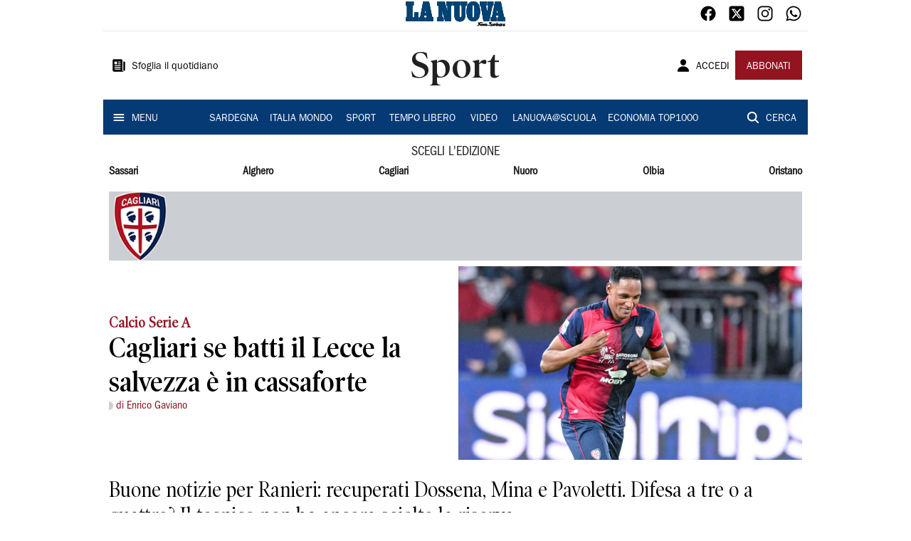

--- FILE ---
content_type: text/html; charset=utf-8
request_url: https://www.lanuovasardegna.it/sport/2024/05/05/news/cagliari-se-batti-il-lecce-la-salvezza-e-in-cassaforte-1.100515506
body_size: 22765
content:
<!DOCTYPE html><html lang="it"><head><meta charSet="utf-8"/><title>Cagliari se batti il Lecce la salvezza è in cassaforte - La Nuova Sardegna</title><meta name="description" content="Buone notizie per Ranieri: recuperati Dossena, Mina e Pavoletti. Difesa a tre o a quattro? Il tecnico non ha ancora sciolto la riserva"/><link rel="canonical" href="https://www.lanuovasardegna.it/sport/2024/05/05/news/cagliari-se-batti-il-lecce-la-salvezza-e-in-cassaforte-1.100515506"/><meta name="viewport" content="width=device-width, initial-scale=1"/><meta name="theme-color" content="#000000"/><meta property="og:site_name" content="La Nuova Sardegna"/><meta property="og:type" content="article"/><meta property="og:title" content="Cagliari se batti il Lecce la salvezza è in cassaforte"/><meta property="og:description" content="Buone notizie per Ranieri: recuperati Dossena, Mina e Pavoletti. Difesa a tre o a quattro? Il tecnico non ha ancora sciolto la riserva"/><meta property="og:image" content="https://api-sites-prd.saegroup.abinsula.com/api/social/image/contentid/policy:1.100515505:1714894026/onecms_00049899-353c-4638-bfc5-a8b3a44b598e.jpg"/><meta property="og:url" content="https://www.lanuovasardegna.it/sport/2024/05/05/news/cagliari-se-batti-il-lecce-la-salvezza-e-in-cassaforte-1.100515506"/><meta name="twitter:card" content="summary_large_image"/><meta name="twitter:image" content="https://api-sites-prd.saegroup.abinsula.com/api/social/image/contentid/policy:1.100515505:1714894026/onecms_00049899-353c-4638-bfc5-a8b3a44b598e.jpg"/><meta name="twitter:site" content="@lanuovasardegna"/><meta name="twitter:title" content="Cagliari se batti il Lecce la salvezza è in cassaforte La Nuova Sardegna"/><meta name="twitter:description" content="Buone notizie per Ranieri: recuperati Dossena, Mina e Pavoletti. Difesa a tre o a quattro? Il tecnico non ha ancora sciolto la riserva"/><meta name="twitter:url" content="https://www.lanuovasardegna.it/sport/2024/05/05/news/cagliari-se-batti-il-lecce-la-salvezza-e-in-cassaforte-1.100515506"/><script type="application/ld+json">{"@context":"https://schema.org","@type":"Article","mainEntityOfPage":{"@type":"WebPage","@id":"https://www.lanuovasardegna.it/sport/2024/05/05/news/cagliari-se-batti-il-lecce-la-salvezza-e-in-cassaforte-1.100515506"},"headline":"Cagliari se batti il Lecce la salvezza è in cassaforte","description":"Buone notizie per Ranieri: recuperati Dossena, Mina e Pavoletti. Difesa a tre o a quattro? Il tecnico non ha ancora sciolto la riserva","image":"https://api-sites-prd.saegroup.abinsula.com/api/social/image/contentid/policy:1.100515505:1714894026/onecms_00049899-353c-4638-bfc5-a8b3a44b598e.jpg","author":[{"@type":"Person","name":"di Enrico Gaviano"}],"publisher":{"@type":"Organization","name":"La Nuova Sardegna","logo":{"@type":"ImageObject","url":"https://www.lanuovasardegna.it/favicon/android-chrome-192x192.png"}},"datePublished":"2024-05-05T07:27:07Z","dateModified":"2024-05-05T07:28:51Z","isAccessibleForFree":true}</script><meta name="tags" content="cagliari calcio"/><meta name="type" content="speciale"/><link rel="preload" as="image" imageSrcSet="https://api-sites-prd.saegroup.abinsula.com/api/media/image/contentid/policy:1.100018456:1656262810/logo-cagliari-png.png?f=testatina&amp;h=120&amp;w=1280&amp;$p$f$h$w=d3e203e 640w, https://api-sites-prd.saegroup.abinsula.com/api/media/image/contentid/policy:1.100018456:1656262810/logo-cagliari-png.png?f=testatina&amp;h=120&amp;w=1280&amp;$p$f$h$w=d3e203e 750w, https://api-sites-prd.saegroup.abinsula.com/api/media/image/contentid/policy:1.100018456:1656262810/logo-cagliari-png.png?f=testatina&amp;h=120&amp;w=1280&amp;$p$f$h$w=d3e203e 828w, https://api-sites-prd.saegroup.abinsula.com/api/media/image/contentid/policy:1.100018456:1656262810/logo-cagliari-png.png?f=testatina&amp;h=120&amp;w=1280&amp;$p$f$h$w=d3e203e 1080w, https://api-sites-prd.saegroup.abinsula.com/api/media/image/contentid/policy:1.100018456:1656262810/logo-cagliari-png.png?f=testatina&amp;h=120&amp;w=1280&amp;$p$f$h$w=d3e203e 1200w, https://api-sites-prd.saegroup.abinsula.com/api/media/image/contentid/policy:1.100018456:1656262810/logo-cagliari-png.png?f=testatina&amp;h=120&amp;w=1280&amp;$p$f$h$w=d3e203e 1920w, https://api-sites-prd.saegroup.abinsula.com/api/media/image/contentid/policy:1.100018456:1656262810/logo-cagliari-png.png?f=testatina&amp;h=120&amp;w=1280&amp;$p$f$h$w=d3e203e 2048w, https://api-sites-prd.saegroup.abinsula.com/api/media/image/contentid/policy:1.100018456:1656262810/logo-cagliari-png.png?f=testatina&amp;h=120&amp;w=1280&amp;$p$f$h$w=d3e203e 3840w" imageSizes="100vw"/><link rel="preload" as="image" imageSrcSet="https://api-sites-prd.saegroup.abinsula.com/api/media/image/contentid/policy:1.100515505:1714894026/onecms_00049899-353c-4638-bfc5-a8b3a44b598e.jpg?f=detail_558&amp;h=720&amp;w=1280&amp;$p$f$h$w=cc7ce55 640w, https://api-sites-prd.saegroup.abinsula.com/api/media/image/contentid/policy:1.100515505:1714894026/onecms_00049899-353c-4638-bfc5-a8b3a44b598e.jpg?f=detail_558&amp;h=720&amp;w=1280&amp;$p$f$h$w=cc7ce55 750w, https://api-sites-prd.saegroup.abinsula.com/api/media/image/contentid/policy:1.100515505:1714894026/onecms_00049899-353c-4638-bfc5-a8b3a44b598e.jpg?f=detail_558&amp;h=720&amp;w=1280&amp;$p$f$h$w=cc7ce55 828w, https://api-sites-prd.saegroup.abinsula.com/api/media/image/contentid/policy:1.100515505:1714894026/onecms_00049899-353c-4638-bfc5-a8b3a44b598e.jpg?f=detail_558&amp;h=720&amp;w=1280&amp;$p$f$h$w=cc7ce55 1080w, https://api-sites-prd.saegroup.abinsula.com/api/media/image/contentid/policy:1.100515505:1714894026/onecms_00049899-353c-4638-bfc5-a8b3a44b598e.jpg?f=detail_558&amp;h=720&amp;w=1280&amp;$p$f$h$w=cc7ce55 1200w, https://api-sites-prd.saegroup.abinsula.com/api/media/image/contentid/policy:1.100515505:1714894026/onecms_00049899-353c-4638-bfc5-a8b3a44b598e.jpg?f=detail_558&amp;h=720&amp;w=1280&amp;$p$f$h$w=cc7ce55 1920w, https://api-sites-prd.saegroup.abinsula.com/api/media/image/contentid/policy:1.100515505:1714894026/onecms_00049899-353c-4638-bfc5-a8b3a44b598e.jpg?f=detail_558&amp;h=720&amp;w=1280&amp;$p$f$h$w=cc7ce55 2048w, https://api-sites-prd.saegroup.abinsula.com/api/media/image/contentid/policy:1.100515505:1714894026/onecms_00049899-353c-4638-bfc5-a8b3a44b598e.jpg?f=detail_558&amp;h=720&amp;w=1280&amp;$p$f$h$w=cc7ce55 3840w" imageSizes="100vw"/><meta name="next-head-count" content="23"/><link rel="dns-prefetch" href="https://api-sites-prd.saegroup.abinsula.com"/><link rel="dns-prefetch" href="http://cdn.iubenda.com"/><link rel="preload" href="/fonts/Utopia/Utopia-Regular.otf" as="font" type="font/otf" crossorigin="anonymous"/><link rel="preload" href="/fonts/ITCFranklinGothicStd/ITCFranklinGothicStd-Book.otf" as="font" type="font/otf" crossorigin="anonymous"/><link rel="preload" href="/fonts/ITCFranklinGothicStd/ITC_Franklin_Gothic_Book_Condensed.otf" as="font" type="font/otf" crossorigin="anonymous"/><link rel="preload" href="/fonts/PoynterOldstyleDisplay/PoynterOldstyleDisplay-SemiBold.ttf" as="font" type="font/ttf" crossorigin="anonymous"/><link rel="preload" href="/fonts/PoynterOldstyleDisplay/PoynterOldstyleDisplay-NarRoman.ttf" as="font" type="font/ttf" crossorigin="anonymous"/><link rel="preload" href="/fonts/PoynterOldstyleDisplay/PoynterOldstyleDisplay-NarSemiBd.ttf" as="font" type="font/ttf" crossorigin="anonymous"/><link rel="preload" href="/fonts/PoynterOldstyleDisplay/PoynterOldstyleDisplay-NarBold.ttf" as="font" type="font/ttf" crossorigin="anonymous"/><link rel="preload" as="style" href="https://assets.evolutionadv.it/lanuovasardegna_it/lanuovasardegna_it_CLS.css"/><link rel="preload" as="style" href="/vendor/cls.css"/><meta name="theme-color" content="#063A74"/><link rel="shortcut icon" href="/favicon/favicon.ico"/><link rel="apple-touch-icon" sizes="180x180" href="/favicon/apple-touch-icon.png"/><link rel="icon" type="image/png" sizes="32x32" href="/favicon/favicon-32x32.png"/><link rel="icon" type="image/png" sizes="16x16" href="/favicon/favicon-16x16.png"/><link rel="manifest" href="/favicon/site.webmanifest"/><link rel="manifest" href="/favicon/browserconfig.xml"/><meta name="msapplication-TileColor" content="#da532c"/><meta name="theme-color" content="#ffffff"/><meta name="next-font-preconnect"/><link rel="preload" href="/_next/static/css/d012f1ba6bf572db.css" as="style"/><link rel="stylesheet" href="/_next/static/css/d012f1ba6bf572db.css" data-n-g=""/><noscript data-n-css=""></noscript><script defer="" nomodule="" src="/_next/static/chunks/polyfills-5cd94c89d3acac5f.js"></script><script defer="" src="/_next/static/chunks/c7773329.c315a112812126f7.js"></script><script defer="" src="/_next/static/chunks/7739-330e63c538651960.js"></script><script defer="" src="/_next/static/chunks/4257-41167747ae19b385.js"></script><script defer="" src="/_next/static/chunks/1264-7a70b19481011be2.js"></script><script defer="" src="/_next/static/chunks/3500.0f404e128aaf0425.js"></script><script defer="" src="/_next/static/chunks/4860.7d2b5f2493af63ea.js"></script><script defer="" src="/_next/static/chunks/8230.a5dd9fb797c613d8.js"></script><script defer="" src="/_next/static/chunks/7525-e415a64225f7ae98.js"></script><script defer="" src="/_next/static/chunks/2349-b3aeee4d8ee2f532.js"></script><script defer="" src="/_next/static/chunks/4312-6e10f9c0fec0db01.js"></script><script defer="" src="/_next/static/chunks/9669-49abdba803541e70.js"></script><script defer="" src="/_next/static/chunks/7875-6c375dcd0a4bcd72.js"></script><script defer="" src="/_next/static/chunks/6066-a0458d85fa319e59.js"></script><script defer="" src="/_next/static/chunks/7720-e2185539e45b32ae.js"></script><script defer="" src="/_next/static/chunks/5561-430f2351bb3a1997.js"></script><script defer="" src="/_next/static/chunks/2811-0744311c6adb6f49.js"></script><script defer="" src="/_next/static/chunks/9273-eb8f126b7e2a436b.js"></script><script defer="" src="/_next/static/chunks/8136-21294d4c1072d0c0.js"></script><script defer="" src="/_next/static/chunks/2740-2c81eae8e738a2ae.js"></script><script defer="" src="/_next/static/chunks/5145.dcbe26c90d90fde2.js"></script><script defer="" src="/_next/static/chunks/8547.7a242ce3a7945cde.js"></script><script defer="" src="/_next/static/chunks/965.3d114b00d965fb6d.js"></script><script defer="" src="/_next/static/chunks/5744.9af79a581d04f600.js"></script><script src="/_next/static/chunks/webpack-0860f34e07eaa52d.js" defer=""></script><script src="/_next/static/chunks/framework-9cf46cf0fe8d1146.js" defer=""></script><script src="/_next/static/chunks/main-d07e08b5bb7411a4.js" defer=""></script><script src="/_next/static/chunks/pages/_app-6c3c72b1f8ddfb09.js" defer=""></script><script src="/_next/static/chunks/pages/%5Bedition%5D/%5Bsection%5D/%5B...slug%5D-52191bcabf2d6880.js" defer=""></script><script src="/_next/static/6YR8p-xLzuqETGwki_l0c/_buildManifest.js" defer=""></script><script src="/_next/static/6YR8p-xLzuqETGwki_l0c/_ssgManifest.js" defer=""></script><script src="/_next/static/6YR8p-xLzuqETGwki_l0c/_middlewareManifest.js" defer=""></script></head><body><div id="__next"><div id="adv-Position3"></div><div id="adv-Top"></div><style data-emotion="css 4niht">.css-4niht{width:100%;margin-left:auto;box-sizing:border-box;margin-right:auto;display:block;background-color:#ffffff;}@media (min-width:990px){.css-4niht{max-width:990px;}}</style><header class="MuiContainer-root MuiContainer-maxWidthLg MuiContainer-disableGutters css-4niht"><h1 style="margin:0;height:1px;width:1px;position:absolute;clip:rect(0,0,0,0);overflow:hidden">La Nuova Sardegna</h1><style data-emotion="css gmrggp">.css-gmrggp{display:-webkit-box;display:-webkit-flex;display:-ms-flexbox;display:flex;-webkit-flex-direction:row;-ms-flex-direction:row;flex-direction:row;-webkit-align-items:center;-webkit-box-align:center;-ms-flex-align:center;align-items:center;border-bottom:1px solid;border-color:#e6e6e6;-webkit-box-flex-wrap:wrap;-webkit-flex-wrap:wrap;-ms-flex-wrap:wrap;flex-wrap:wrap;height:44px;padding-left:8px;padding-right:8px;}</style><div class="MuiStack-root css-gmrggp"><style data-emotion="css dintrd">.css-dintrd{width:25%;-webkit-box-pack:start;-ms-flex-pack:start;-webkit-justify-content:flex-start;justify-content:flex-start;-webkit-align-items:center;-webkit-box-align:center;-ms-flex-align:center;align-items:center;display:-webkit-box;display:-webkit-flex;display:-ms-flexbox;display:flex;}</style><div class="MuiBox-root css-dintrd"></div><style data-emotion="css o0q02a">.css-o0q02a{width:50%;-webkit-box-pack:center;-ms-flex-pack:center;-webkit-justify-content:center;justify-content:center;-webkit-align-items:center;-webkit-box-align:center;-ms-flex-align:center;align-items:center;display:-webkit-box;display:-webkit-flex;display:-ms-flexbox;display:flex;}</style><div class="MuiBox-root css-o0q02a"><a style="text-decoration:none" href="https://www.lanuovasardegna.it" target="_self"></a></div><style data-emotion="css 1axztkq">.css-1axztkq{width:25%;-webkit-box-pack:end;-ms-flex-pack:end;-webkit-justify-content:flex-end;justify-content:flex-end;-webkit-align-items:center;-webkit-box-align:center;-ms-flex-align:center;align-items:center;display:-webkit-box;display:-webkit-flex;display:-ms-flexbox;display:flex;}</style><div class="MuiBox-root css-1axztkq"><style data-emotion="css 1t62lt9">.css-1t62lt9{display:-webkit-box;display:-webkit-flex;display:-ms-flexbox;display:flex;-webkit-flex-direction:row;-ms-flex-direction:row;flex-direction:row;}.css-1t62lt9>:not(style)+:not(style){margin:0;margin-left:16px;}</style><div class="MuiStack-root css-1t62lt9"><a style="text-decoration:none" href="https://www.facebook.com/lanuovasardegna" target="_self"><svg stroke="currentColor" fill="currentColor" stroke-width="0" viewBox="0 0 512 512" color="black" font-size="24" style="color:black" height="1em" width="1em" xmlns="http://www.w3.org/2000/svg"><path fill-rule="evenodd" d="M480 257.35c0-123.7-100.3-224-224-224s-224 100.3-224 224c0 111.8 81.9 204.47 189 221.29V322.12h-56.89v-64.77H221V208c0-56.13 33.45-87.16 84.61-87.16 24.51 0 50.15 4.38 50.15 4.38v55.13H327.5c-27.81 0-36.51 17.26-36.51 35v42h62.12l-9.92 64.77H291v156.54c107.1-16.81 189-109.48 189-221.31z"></path></svg></a><a style="text-decoration:none" href="https://twitter.com/lanuovasardegna" target="_self"><svg stroke="currentColor" fill="currentColor" stroke-width="0" viewBox="0 0 448 512" color="black" font-size="24" style="color:black" height="1em" width="1em" xmlns="http://www.w3.org/2000/svg"><path d="M64 32C28.7 32 0 60.7 0 96V416c0 35.3 28.7 64 64 64H384c35.3 0 64-28.7 64-64V96c0-35.3-28.7-64-64-64H64zm297.1 84L257.3 234.6 379.4 396H283.8L209 298.1 123.3 396H75.8l111-126.9L69.7 116h98l67.7 89.5L313.6 116h47.5zM323.3 367.6L153.4 142.9H125.1L296.9 367.6h26.3z"></path></svg></a><a style="text-decoration:none" href="https://www.instagram.com/lanuovasardegna/" target="_self"><svg stroke="currentColor" fill="currentColor" stroke-width="0" viewBox="0 0 512 512" color="black" font-size="24" style="color:black" height="1em" width="1em" xmlns="http://www.w3.org/2000/svg"><path d="M349.33 69.33a93.62 93.62 0 0193.34 93.34v186.66a93.62 93.62 0 01-93.34 93.34H162.67a93.62 93.62 0 01-93.34-93.34V162.67a93.62 93.62 0 0193.34-93.34h186.66m0-37.33H162.67C90.8 32 32 90.8 32 162.67v186.66C32 421.2 90.8 480 162.67 480h186.66C421.2 480 480 421.2 480 349.33V162.67C480 90.8 421.2 32 349.33 32z"></path><path d="M377.33 162.67a28 28 0 1128-28 27.94 27.94 0 01-28 28zM256 181.33A74.67 74.67 0 11181.33 256 74.75 74.75 0 01256 181.33m0-37.33a112 112 0 10112 112 112 112 0 00-112-112z"></path></svg></a><a style="text-decoration:none" href="https://whatsapp.com/channel/0029VaDGcL06mYPIPQkXb42b" target="_self"><svg stroke="currentColor" fill="currentColor" stroke-width="0" viewBox="0 0 512 512" color="black" font-size="24" style="color:black" height="1em" width="1em" xmlns="http://www.w3.org/2000/svg"><path fill-rule="evenodd" d="M414.73 97.1A222.14 222.14 0 00256.94 32C134 32 33.92 131.58 33.87 254a220.61 220.61 0 0029.78 111L32 480l118.25-30.87a223.63 223.63 0 00106.6 27h.09c122.93 0 223-99.59 223.06-222A220.18 220.18 0 00414.73 97.1zM256.94 438.66h-.08a185.75 185.75 0 01-94.36-25.72l-6.77-4-70.17 18.32 18.73-68.09-4.41-7A183.46 183.46 0 0171.53 254c0-101.73 83.21-184.5 185.48-184.5a185 185 0 01185.33 184.64c-.04 101.74-83.21 184.52-185.4 184.52zm101.69-138.19c-5.57-2.78-33-16.2-38.08-18.05s-8.83-2.78-12.54 2.78-14.4 18-17.65 21.75-6.5 4.16-12.07 1.38-23.54-8.63-44.83-27.53c-16.57-14.71-27.75-32.87-31-38.42s-.35-8.56 2.44-11.32c2.51-2.49 5.57-6.48 8.36-9.72s3.72-5.56 5.57-9.26.93-6.94-.46-9.71-12.54-30.08-17.18-41.19c-4.53-10.82-9.12-9.35-12.54-9.52-3.25-.16-7-.2-10.69-.2a20.53 20.53 0 00-14.86 6.94c-5.11 5.56-19.51 19-19.51 46.28s20 53.68 22.76 57.38 39.3 59.73 95.21 83.76a323.11 323.11 0 0031.78 11.68c13.35 4.22 25.5 3.63 35.1 2.2 10.71-1.59 33-13.42 37.63-26.38s4.64-24.06 3.25-26.37-5.11-3.71-10.69-6.48z"></path></svg></a></div></div></div><style data-emotion="css kk4ivl">.css-kk4ivl{display:-webkit-box;display:-webkit-flex;display:-ms-flexbox;display:flex;-webkit-flex-direction:row;-ms-flex-direction:row;flex-direction:row;-webkit-align-items:center;-webkit-box-align:center;-ms-flex-align:center;align-items:center;border-bottom:1px solid;border-color:#e6e6e6;height:96px;padding-left:8px;padding-right:8px;}</style><div class="MuiStack-root css-kk4ivl"><div class="MuiBox-root css-dintrd"><style data-emotion="css os8vzk">.css-os8vzk{font-family:ITCFranklinGothicStd-Book,Franklin_Gothic_Book,PoynterOldstyleDisplay-SemiBold,PoynterOldstyleDisplay-NarSemiBd,PoynterOldstyleDisplay-NarRoman,PoynterOldstyleDisplay-NarBold,Utopia-Regular;font-weight:500;font-size:0.875rem;line-height:1.75;text-transform:uppercase;min-width:64px;padding:6px 8px;border-radius:4px;-webkit-transition:background-color 250ms cubic-bezier(0.4, 0, 0.2, 1) 0ms,box-shadow 250ms cubic-bezier(0.4, 0, 0.2, 1) 0ms,border-color 250ms cubic-bezier(0.4, 0, 0.2, 1) 0ms,color 250ms cubic-bezier(0.4, 0, 0.2, 1) 0ms;transition:background-color 250ms cubic-bezier(0.4, 0, 0.2, 1) 0ms,box-shadow 250ms cubic-bezier(0.4, 0, 0.2, 1) 0ms,border-color 250ms cubic-bezier(0.4, 0, 0.2, 1) 0ms,color 250ms cubic-bezier(0.4, 0, 0.2, 1) 0ms;color:#000000;box-shadow:none;font-family:ITCFranklinGothicStd-Book;border-radius:0;}.css-os8vzk:hover{-webkit-text-decoration:none;text-decoration:none;background-color:rgba(0, 0, 0, 0.04);}@media (hover: none){.css-os8vzk:hover{background-color:transparent;}}.css-os8vzk.Mui-disabled{color:rgba(0, 0, 0, 0.26);}.css-os8vzk:hover{box-shadow:none;}.css-os8vzk.Mui-focusVisible{box-shadow:none;}.css-os8vzk:active{box-shadow:none;}.css-os8vzk.Mui-disabled{box-shadow:none;}</style><style data-emotion="css cwwmzq">.css-cwwmzq{display:-webkit-inline-box;display:-webkit-inline-flex;display:-ms-inline-flexbox;display:inline-flex;-webkit-align-items:center;-webkit-box-align:center;-ms-flex-align:center;align-items:center;-webkit-box-pack:center;-ms-flex-pack:center;-webkit-justify-content:center;justify-content:center;position:relative;box-sizing:border-box;-webkit-tap-highlight-color:transparent;background-color:transparent;outline:0;border:0;margin:0;border-radius:0;padding:0;cursor:pointer;-webkit-user-select:none;-moz-user-select:none;-ms-user-select:none;user-select:none;vertical-align:middle;-moz-appearance:none;-webkit-appearance:none;-webkit-text-decoration:none;text-decoration:none;color:inherit;font-family:ITCFranklinGothicStd-Book,Franklin_Gothic_Book,PoynterOldstyleDisplay-SemiBold,PoynterOldstyleDisplay-NarSemiBd,PoynterOldstyleDisplay-NarRoman,PoynterOldstyleDisplay-NarBold,Utopia-Regular;font-weight:500;font-size:0.875rem;line-height:1.75;text-transform:uppercase;min-width:64px;padding:6px 8px;border-radius:4px;-webkit-transition:background-color 250ms cubic-bezier(0.4, 0, 0.2, 1) 0ms,box-shadow 250ms cubic-bezier(0.4, 0, 0.2, 1) 0ms,border-color 250ms cubic-bezier(0.4, 0, 0.2, 1) 0ms,color 250ms cubic-bezier(0.4, 0, 0.2, 1) 0ms;transition:background-color 250ms cubic-bezier(0.4, 0, 0.2, 1) 0ms,box-shadow 250ms cubic-bezier(0.4, 0, 0.2, 1) 0ms,border-color 250ms cubic-bezier(0.4, 0, 0.2, 1) 0ms,color 250ms cubic-bezier(0.4, 0, 0.2, 1) 0ms;color:#000000;box-shadow:none;font-family:ITCFranklinGothicStd-Book;border-radius:0;}.css-cwwmzq::-moz-focus-inner{border-style:none;}.css-cwwmzq.Mui-disabled{pointer-events:none;cursor:default;}@media print{.css-cwwmzq{-webkit-print-color-adjust:exact;color-adjust:exact;}}.css-cwwmzq:hover{-webkit-text-decoration:none;text-decoration:none;background-color:rgba(0, 0, 0, 0.04);}@media (hover: none){.css-cwwmzq:hover{background-color:transparent;}}.css-cwwmzq.Mui-disabled{color:rgba(0, 0, 0, 0.26);}.css-cwwmzq:hover{box-shadow:none;}.css-cwwmzq.Mui-focusVisible{box-shadow:none;}.css-cwwmzq:active{box-shadow:none;}.css-cwwmzq.Mui-disabled{box-shadow:none;}</style><button class="MuiButtonBase-root MuiButton-root MuiButton-text MuiButton-textBlack MuiButton-sizeMedium MuiButton-textSizeMedium MuiButton-disableElevation MuiButton-root MuiButton-text MuiButton-textBlack MuiButton-sizeMedium MuiButton-textSizeMedium MuiButton-disableElevation css-cwwmzq" tabindex="0" type="button"><style data-emotion="css 1l6c7y9">.css-1l6c7y9{display:inherit;margin-right:8px;margin-left:-4px;}.css-1l6c7y9>*:nth-of-type(1){font-size:20px;}</style><span class="MuiButton-startIcon MuiButton-iconSizeMedium css-1l6c7y9"><svg stroke="currentColor" fill="currentColor" stroke-width="0" viewBox="0 0 512 512" height="1em" width="1em" xmlns="http://www.w3.org/2000/svg"><path d="M439.91 112h-23.82a.09.09 0 00-.09.09V416a32 32 0 0032 32 32 32 0 0032-32V152.09A40.09 40.09 0 00439.91 112z"></path><path d="M384 416V72a40 40 0 00-40-40H72a40 40 0 00-40 40v352a56 56 0 0056 56h342.85a1.14 1.14 0 001.15-1.15 1.14 1.14 0 00-.85-1.1A64.11 64.11 0 01384 416zM96 128a16 16 0 0116-16h64a16 16 0 0116 16v64a16 16 0 01-16 16h-64a16 16 0 01-16-16zm208 272H112.45c-8.61 0-16-6.62-16.43-15.23A16 16 0 01112 368h191.55c8.61 0 16 6.62 16.43 15.23A16 16 0 01304 400zm0-64H112.45c-8.61 0-16-6.62-16.43-15.23A16 16 0 01112 304h191.55c8.61 0 16 6.62 16.43 15.23A16 16 0 01304 336zm0-64H112.45c-8.61 0-16-6.62-16.43-15.23A16 16 0 01112 240h191.55c8.61 0 16 6.62 16.43 15.23A16 16 0 01304 272zm0-64h-63.55c-8.61 0-16-6.62-16.43-15.23A16 16 0 01240 176h63.55c8.61 0 16 6.62 16.43 15.23A16 16 0 01304 208zm0-64h-63.55c-8.61 0-16-6.62-16.43-15.23A16 16 0 01240 112h63.55c8.61 0 16 6.62 16.43 15.23A16 16 0 01304 144z"></path></svg></span><style data-emotion="css 4md08z">.css-4md08z{margin:0;font-family:ITCFranklinGothicStd-Book,Franklin_Gothic_Book,PoynterOldstyleDisplay-SemiBold,PoynterOldstyleDisplay-NarSemiBd,PoynterOldstyleDisplay-NarRoman,PoynterOldstyleDisplay-NarBold,Utopia-Regular;font-weight:500;font-size:0.875rem;line-height:1.75;text-transform:uppercase;font-family:PoynterOldstyleDisplay-NarRoman;margin-bottom:0px;margin-top:5px;font-family:ITCFranklinGothicStd-Book;text-transform:none;-webkit-text-decoration:none;text-decoration:none;}</style><a class="MuiTypography-root MuiTypography-button css-4md08z" href="https://webreader-prd.saegroup.abinsula.com/LNNS">Sfoglia il quotidiano</a></button></div><div class="MuiBox-root css-o0q02a"><style data-emotion="css h5w9af">.css-h5w9af{margin:0;font-size:2.0625rem;detail:43px;font-family:ITCFranklinGothicStd-Book,Franklin_Gothic_Book,PoynterOldstyleDisplay-SemiBold,PoynterOldstyleDisplay-NarSemiBd,PoynterOldstyleDisplay-NarRoman,PoynterOldstyleDisplay-NarBold,Utopia-Regular;font-weight:400;line-height:1.167;font-family:PoynterOldstyleDisplay-NarRoman;font-family:PoynterOldstyleDisplay-SemiBold;}@media (min-width:600px){.css-h5w9af{font-size:2.7849rem;}}@media (min-width:900px){.css-h5w9af{font-size:2.9991rem;}}@media (min-width:990px){.css-h5w9af{font-size:3.2134rem;}}</style><h3 class="MuiTypography-root MuiTypography-h3 css-h5w9af">Sport</h3></div><div class="MuiBox-root css-1axztkq"><style data-emotion="css 1ialerq">.css-1ialerq{display:-webkit-box;display:-webkit-flex;display:-ms-flexbox;display:flex;-webkit-flex-direction:row;-ms-flex-direction:row;flex-direction:row;-webkit-align-items:center;-webkit-box-align:center;-ms-flex-align:center;align-items:center;-webkit-box-pack:justify;-webkit-justify-content:space-between;justify-content:space-between;}</style><div class="MuiStack-root css-1ialerq"><button class="MuiButtonBase-root MuiButton-root MuiButton-text MuiButton-textBlack MuiButton-sizeMedium MuiButton-textSizeMedium MuiButton-disableElevation MuiButton-root MuiButton-text MuiButton-textBlack MuiButton-sizeMedium MuiButton-textSizeMedium MuiButton-disableElevation css-cwwmzq" tabindex="0" type="button"><span class="MuiButton-startIcon MuiButton-iconSizeMedium css-1l6c7y9"><svg stroke="currentColor" fill="currentColor" stroke-width="0" viewBox="0 0 512 512" height="1em" width="1em" xmlns="http://www.w3.org/2000/svg"><path d="M332.64 64.58C313.18 43.57 286 32 256 32c-30.16 0-57.43 11.5-76.8 32.38-19.58 21.11-29.12 49.8-26.88 80.78C156.76 206.28 203.27 256 256 256s99.16-49.71 103.67-110.82c2.27-30.7-7.33-59.33-27.03-80.6zM432 480H80a31 31 0 01-24.2-11.13c-6.5-7.77-9.12-18.38-7.18-29.11C57.06 392.94 83.4 353.61 124.8 326c36.78-24.51 83.37-38 131.2-38s94.42 13.5 131.2 38c41.4 27.6 67.74 66.93 76.18 113.75 1.94 10.73-.68 21.34-7.18 29.11A31 31 0 01432 480z"></path></svg></span><a class="MuiTypography-root MuiTypography-button css-4md08z" href="/api/auth/login?returnTo=/sport/2024/05/05/news/cagliari-se-batti-il-lecce-la-salvezza-e-in-cassaforte-1.100515506">ACCEDI</a></button><style data-emotion="css 1ab13xs">.css-1ab13xs{font-family:ITCFranklinGothicStd-Book,Franklin_Gothic_Book,PoynterOldstyleDisplay-SemiBold,PoynterOldstyleDisplay-NarSemiBd,PoynterOldstyleDisplay-NarRoman,PoynterOldstyleDisplay-NarBold,Utopia-Regular;font-weight:500;font-size:0.875rem;line-height:1.75;text-transform:uppercase;min-width:64px;padding:6px 16px;border-radius:4px;-webkit-transition:background-color 250ms cubic-bezier(0.4, 0, 0.2, 1) 0ms,box-shadow 250ms cubic-bezier(0.4, 0, 0.2, 1) 0ms,border-color 250ms cubic-bezier(0.4, 0, 0.2, 1) 0ms,color 250ms cubic-bezier(0.4, 0, 0.2, 1) 0ms;transition:background-color 250ms cubic-bezier(0.4, 0, 0.2, 1) 0ms,box-shadow 250ms cubic-bezier(0.4, 0, 0.2, 1) 0ms,border-color 250ms cubic-bezier(0.4, 0, 0.2, 1) 0ms,color 250ms cubic-bezier(0.4, 0, 0.2, 1) 0ms;color:#fff;background-color:#921421;box-shadow:0px 3px 1px -2px rgba(0,0,0,0.2),0px 2px 2px 0px rgba(0,0,0,0.14),0px 1px 5px 0px rgba(0,0,0,0.12);box-shadow:none;font-family:ITCFranklinGothicStd-Book;border-radius:0;}.css-1ab13xs:hover{-webkit-text-decoration:none;text-decoration:none;background-color:rgb(102, 14, 23);box-shadow:0px 2px 4px -1px rgba(0,0,0,0.2),0px 4px 5px 0px rgba(0,0,0,0.14),0px 1px 10px 0px rgba(0,0,0,0.12);}@media (hover: none){.css-1ab13xs:hover{background-color:#921421;}}.css-1ab13xs:active{box-shadow:0px 5px 5px -3px rgba(0,0,0,0.2),0px 8px 10px 1px rgba(0,0,0,0.14),0px 3px 14px 2px rgba(0,0,0,0.12);}.css-1ab13xs.Mui-focusVisible{box-shadow:0px 3px 5px -1px rgba(0,0,0,0.2),0px 6px 10px 0px rgba(0,0,0,0.14),0px 1px 18px 0px rgba(0,0,0,0.12);}.css-1ab13xs.Mui-disabled{color:rgba(0, 0, 0, 0.26);box-shadow:none;background-color:rgba(0, 0, 0, 0.12);}.css-1ab13xs:hover{box-shadow:none;}.css-1ab13xs.Mui-focusVisible{box-shadow:none;}.css-1ab13xs:active{box-shadow:none;}.css-1ab13xs.Mui-disabled{box-shadow:none;}</style><style data-emotion="css 8iu28r">.css-8iu28r{display:-webkit-inline-box;display:-webkit-inline-flex;display:-ms-inline-flexbox;display:inline-flex;-webkit-align-items:center;-webkit-box-align:center;-ms-flex-align:center;align-items:center;-webkit-box-pack:center;-ms-flex-pack:center;-webkit-justify-content:center;justify-content:center;position:relative;box-sizing:border-box;-webkit-tap-highlight-color:transparent;background-color:transparent;outline:0;border:0;margin:0;border-radius:0;padding:0;cursor:pointer;-webkit-user-select:none;-moz-user-select:none;-ms-user-select:none;user-select:none;vertical-align:middle;-moz-appearance:none;-webkit-appearance:none;-webkit-text-decoration:none;text-decoration:none;color:inherit;font-family:ITCFranklinGothicStd-Book,Franklin_Gothic_Book,PoynterOldstyleDisplay-SemiBold,PoynterOldstyleDisplay-NarSemiBd,PoynterOldstyleDisplay-NarRoman,PoynterOldstyleDisplay-NarBold,Utopia-Regular;font-weight:500;font-size:0.875rem;line-height:1.75;text-transform:uppercase;min-width:64px;padding:6px 16px;border-radius:4px;-webkit-transition:background-color 250ms cubic-bezier(0.4, 0, 0.2, 1) 0ms,box-shadow 250ms cubic-bezier(0.4, 0, 0.2, 1) 0ms,border-color 250ms cubic-bezier(0.4, 0, 0.2, 1) 0ms,color 250ms cubic-bezier(0.4, 0, 0.2, 1) 0ms;transition:background-color 250ms cubic-bezier(0.4, 0, 0.2, 1) 0ms,box-shadow 250ms cubic-bezier(0.4, 0, 0.2, 1) 0ms,border-color 250ms cubic-bezier(0.4, 0, 0.2, 1) 0ms,color 250ms cubic-bezier(0.4, 0, 0.2, 1) 0ms;color:#fff;background-color:#921421;box-shadow:0px 3px 1px -2px rgba(0,0,0,0.2),0px 2px 2px 0px rgba(0,0,0,0.14),0px 1px 5px 0px rgba(0,0,0,0.12);box-shadow:none;font-family:ITCFranklinGothicStd-Book;border-radius:0;}.css-8iu28r::-moz-focus-inner{border-style:none;}.css-8iu28r.Mui-disabled{pointer-events:none;cursor:default;}@media print{.css-8iu28r{-webkit-print-color-adjust:exact;color-adjust:exact;}}.css-8iu28r:hover{-webkit-text-decoration:none;text-decoration:none;background-color:rgb(102, 14, 23);box-shadow:0px 2px 4px -1px rgba(0,0,0,0.2),0px 4px 5px 0px rgba(0,0,0,0.14),0px 1px 10px 0px rgba(0,0,0,0.12);}@media (hover: none){.css-8iu28r:hover{background-color:#921421;}}.css-8iu28r:active{box-shadow:0px 5px 5px -3px rgba(0,0,0,0.2),0px 8px 10px 1px rgba(0,0,0,0.14),0px 3px 14px 2px rgba(0,0,0,0.12);}.css-8iu28r.Mui-focusVisible{box-shadow:0px 3px 5px -1px rgba(0,0,0,0.2),0px 6px 10px 0px rgba(0,0,0,0.14),0px 1px 18px 0px rgba(0,0,0,0.12);}.css-8iu28r.Mui-disabled{color:rgba(0, 0, 0, 0.26);box-shadow:none;background-color:rgba(0, 0, 0, 0.12);}.css-8iu28r:hover{box-shadow:none;}.css-8iu28r.Mui-focusVisible{box-shadow:none;}.css-8iu28r:active{box-shadow:none;}.css-8iu28r.Mui-disabled{box-shadow:none;}</style><button class="MuiButtonBase-root MuiButton-root MuiButton-contained MuiButton-containedSecondary MuiButton-sizeMedium MuiButton-containedSizeMedium MuiButton-disableElevation MuiButton-root MuiButton-contained MuiButton-containedSecondary MuiButton-sizeMedium MuiButton-containedSizeMedium MuiButton-disableElevation css-8iu28r" tabindex="0" type="button"><a class="MuiTypography-root MuiTypography-button css-4md08z" href="https://paywall-crm-prd.saegroup.abinsula.com/la-nuova-sardegna/abbonamenti">ABBONATI</a></button></div></div></div><style data-emotion="css 131k5dz">.css-131k5dz{display:-webkit-box;display:-webkit-flex;display:-ms-flexbox;display:flex;-webkit-flex-direction:row;-ms-flex-direction:row;flex-direction:row;-webkit-box-pack:justify;-webkit-justify-content:space-between;justify-content:space-between;-webkit-align-items:center;-webkit-box-align:center;-ms-flex-align:center;align-items:center;border-bottom:1px solid;border-color:#e6e6e6;background-color:#063A74;padding:8px;padding-top:4px;padding-bottom:4px;}</style><nav class="MuiStack-root css-131k5dz"><style data-emotion="css mjijkf">.css-mjijkf{font-family:ITCFranklinGothicStd-Book,Franklin_Gothic_Book,PoynterOldstyleDisplay-SemiBold,PoynterOldstyleDisplay-NarSemiBd,PoynterOldstyleDisplay-NarRoman,PoynterOldstyleDisplay-NarBold,Utopia-Regular;font-weight:500;font-size:0.875rem;line-height:1.75;text-transform:uppercase;min-width:64px;padding:6px 8px;border-radius:4px;-webkit-transition:background-color 250ms cubic-bezier(0.4, 0, 0.2, 1) 0ms,box-shadow 250ms cubic-bezier(0.4, 0, 0.2, 1) 0ms,border-color 250ms cubic-bezier(0.4, 0, 0.2, 1) 0ms,color 250ms cubic-bezier(0.4, 0, 0.2, 1) 0ms;transition:background-color 250ms cubic-bezier(0.4, 0, 0.2, 1) 0ms,box-shadow 250ms cubic-bezier(0.4, 0, 0.2, 1) 0ms,border-color 250ms cubic-bezier(0.4, 0, 0.2, 1) 0ms,color 250ms cubic-bezier(0.4, 0, 0.2, 1) 0ms;color:#ffffff;box-shadow:none;font-family:ITCFranklinGothicStd-Book;border-radius:0;}.css-mjijkf:hover{-webkit-text-decoration:none;text-decoration:none;background-color:rgba(255, 255, 255, 0.04);}@media (hover: none){.css-mjijkf:hover{background-color:transparent;}}.css-mjijkf.Mui-disabled{color:rgba(0, 0, 0, 0.26);}.css-mjijkf:hover{box-shadow:none;}.css-mjijkf.Mui-focusVisible{box-shadow:none;}.css-mjijkf:active{box-shadow:none;}.css-mjijkf.Mui-disabled{box-shadow:none;}</style><style data-emotion="css 1vmsc13">.css-1vmsc13{display:-webkit-inline-box;display:-webkit-inline-flex;display:-ms-inline-flexbox;display:inline-flex;-webkit-align-items:center;-webkit-box-align:center;-ms-flex-align:center;align-items:center;-webkit-box-pack:center;-ms-flex-pack:center;-webkit-justify-content:center;justify-content:center;position:relative;box-sizing:border-box;-webkit-tap-highlight-color:transparent;background-color:transparent;outline:0;border:0;margin:0;border-radius:0;padding:0;cursor:pointer;-webkit-user-select:none;-moz-user-select:none;-ms-user-select:none;user-select:none;vertical-align:middle;-moz-appearance:none;-webkit-appearance:none;-webkit-text-decoration:none;text-decoration:none;color:inherit;font-family:ITCFranklinGothicStd-Book,Franklin_Gothic_Book,PoynterOldstyleDisplay-SemiBold,PoynterOldstyleDisplay-NarSemiBd,PoynterOldstyleDisplay-NarRoman,PoynterOldstyleDisplay-NarBold,Utopia-Regular;font-weight:500;font-size:0.875rem;line-height:1.75;text-transform:uppercase;min-width:64px;padding:6px 8px;border-radius:4px;-webkit-transition:background-color 250ms cubic-bezier(0.4, 0, 0.2, 1) 0ms,box-shadow 250ms cubic-bezier(0.4, 0, 0.2, 1) 0ms,border-color 250ms cubic-bezier(0.4, 0, 0.2, 1) 0ms,color 250ms cubic-bezier(0.4, 0, 0.2, 1) 0ms;transition:background-color 250ms cubic-bezier(0.4, 0, 0.2, 1) 0ms,box-shadow 250ms cubic-bezier(0.4, 0, 0.2, 1) 0ms,border-color 250ms cubic-bezier(0.4, 0, 0.2, 1) 0ms,color 250ms cubic-bezier(0.4, 0, 0.2, 1) 0ms;color:#ffffff;box-shadow:none;font-family:ITCFranklinGothicStd-Book;border-radius:0;}.css-1vmsc13::-moz-focus-inner{border-style:none;}.css-1vmsc13.Mui-disabled{pointer-events:none;cursor:default;}@media print{.css-1vmsc13{-webkit-print-color-adjust:exact;color-adjust:exact;}}.css-1vmsc13:hover{-webkit-text-decoration:none;text-decoration:none;background-color:rgba(255, 255, 255, 0.04);}@media (hover: none){.css-1vmsc13:hover{background-color:transparent;}}.css-1vmsc13.Mui-disabled{color:rgba(0, 0, 0, 0.26);}.css-1vmsc13:hover{box-shadow:none;}.css-1vmsc13.Mui-focusVisible{box-shadow:none;}.css-1vmsc13:active{box-shadow:none;}.css-1vmsc13.Mui-disabled{box-shadow:none;}</style><button class="MuiButtonBase-root MuiButton-root MuiButton-text MuiButton-textWhite MuiButton-sizeMedium MuiButton-textSizeMedium MuiButton-disableElevation MuiButton-root MuiButton-text MuiButton-textWhite MuiButton-sizeMedium MuiButton-textSizeMedium MuiButton-disableElevation css-1vmsc13" tabindex="0" type="button"><span class="MuiButton-startIcon MuiButton-iconSizeMedium css-1l6c7y9"><svg stroke="currentColor" fill="currentColor" stroke-width="0" viewBox="0 0 512 512" height="1em" width="1em" xmlns="http://www.w3.org/2000/svg"><path fill="none" stroke-linecap="round" stroke-miterlimit="10" stroke-width="48" d="M88 152h336M88 256h336M88 360h336"></path></svg></span><style data-emotion="css jihdyu">.css-jihdyu{margin:0;font-family:ITCFranklinGothicStd-Book,Franklin_Gothic_Book,PoynterOldstyleDisplay-SemiBold,PoynterOldstyleDisplay-NarSemiBd,PoynterOldstyleDisplay-NarRoman,PoynterOldstyleDisplay-NarBold,Utopia-Regular;font-weight:500;font-size:0.875rem;line-height:1.75;text-transform:uppercase;font-family:PoynterOldstyleDisplay-NarRoman;margin-bottom:0px;margin-top:5px;font-family:ITCFranklinGothicStd-Book;text-transform:none;}</style><span class="MuiTypography-root MuiTypography-button css-jihdyu">MENU</span></button><style data-emotion="css dk2d2">.css-dk2d2{-webkit-box-flex:1;-webkit-flex-grow:1;-ms-flex-positive:1;flex-grow:1;display:-webkit-box;display:-webkit-flex;display:-ms-flexbox;display:flex;-webkit-box-flex-wrap:wrap;-webkit-flex-wrap:wrap;-ms-flex-wrap:wrap;flex-wrap:wrap;-webkit-box-pack:center;-ms-flex-pack:center;-webkit-justify-content:center;justify-content:center;}</style><div class="MuiBox-root css-dk2d2"><button class="MuiButtonBase-root MuiButton-root MuiButton-text MuiButton-textWhite MuiButton-sizeMedium MuiButton-textSizeMedium MuiButton-disableElevation MuiButton-root MuiButton-text MuiButton-textWhite MuiButton-sizeMedium MuiButton-textSizeMedium MuiButton-disableElevation css-1vmsc13" tabindex="0" type="button"><a class="MuiTypography-root MuiTypography-button css-4md08z" href="/regione">SARDEGNA</a></button><button class="MuiButtonBase-root MuiButton-root MuiButton-text MuiButton-textWhite MuiButton-sizeMedium MuiButton-textSizeMedium MuiButton-disableElevation MuiButton-root MuiButton-text MuiButton-textWhite MuiButton-sizeMedium MuiButton-textSizeMedium MuiButton-disableElevation css-1vmsc13" tabindex="0" type="button"><a class="MuiTypography-root MuiTypography-button css-4md08z" href="/italia-mondo">ITALIA MONDO</a></button><button class="MuiButtonBase-root MuiButton-root MuiButton-text MuiButton-textWhite MuiButton-sizeMedium MuiButton-textSizeMedium MuiButton-disableElevation MuiButton-root MuiButton-text MuiButton-textWhite MuiButton-sizeMedium MuiButton-textSizeMedium MuiButton-disableElevation css-1vmsc13" tabindex="0" type="button"><a class="MuiTypography-root MuiTypography-button css-4md08z" href="/sport">SPORT</a></button><button class="MuiButtonBase-root MuiButton-root MuiButton-text MuiButton-textWhite MuiButton-sizeMedium MuiButton-textSizeMedium MuiButton-disableElevation MuiButton-root MuiButton-text MuiButton-textWhite MuiButton-sizeMedium MuiButton-textSizeMedium MuiButton-disableElevation css-1vmsc13" tabindex="0" type="button"><a class="MuiTypography-root MuiTypography-button css-4md08z" href="/tempo-libero">TEMPO LIBERO</a></button><button class="MuiButtonBase-root MuiButton-root MuiButton-text MuiButton-textWhite MuiButton-sizeMedium MuiButton-textSizeMedium MuiButton-disableElevation MuiButton-root MuiButton-text MuiButton-textWhite MuiButton-sizeMedium MuiButton-textSizeMedium MuiButton-disableElevation css-1vmsc13" tabindex="0" type="button"><a class="MuiTypography-root MuiTypography-button css-4md08z" href="/video">VIDEO</a></button><button class="MuiButtonBase-root MuiButton-root MuiButton-text MuiButton-textWhite MuiButton-sizeMedium MuiButton-textSizeMedium MuiButton-disableElevation MuiButton-root MuiButton-text MuiButton-textWhite MuiButton-sizeMedium MuiButton-textSizeMedium MuiButton-disableElevation css-1vmsc13" tabindex="0" type="button"><a class="MuiTypography-root MuiTypography-button css-4md08z" href="/speciale/speciale-scuola">LANUOVA@SCUOLA</a></button><button class="MuiButtonBase-root MuiButton-root MuiButton-text MuiButton-textWhite MuiButton-sizeMedium MuiButton-textSizeMedium MuiButton-disableElevation MuiButton-root MuiButton-text MuiButton-textWhite MuiButton-sizeMedium MuiButton-textSizeMedium MuiButton-disableElevation css-1vmsc13" tabindex="0" type="button"><a class="MuiTypography-root MuiTypography-button css-4md08z" href="/speciale/economia">ECONOMIA TOP1000</a></button></div><button class="MuiButtonBase-root MuiButton-root MuiButton-text MuiButton-textWhite MuiButton-sizeMedium MuiButton-textSizeMedium MuiButton-disableElevation MuiButton-root MuiButton-text MuiButton-textWhite MuiButton-sizeMedium MuiButton-textSizeMedium MuiButton-disableElevation css-1vmsc13" tabindex="0" type="button"><span class="MuiButton-startIcon MuiButton-iconSizeMedium css-1l6c7y9"><svg stroke="currentColor" fill="currentColor" stroke-width="0" viewBox="0 0 512 512" height="1em" width="1em" xmlns="http://www.w3.org/2000/svg"><path d="M456.69 421.39L362.6 327.3a173.81 173.81 0 0034.84-104.58C397.44 126.38 319.06 48 222.72 48S48 126.38 48 222.72s78.38 174.72 174.72 174.72A173.81 173.81 0 00327.3 362.6l94.09 94.09a25 25 0 0035.3-35.3zM97.92 222.72a124.8 124.8 0 11124.8 124.8 124.95 124.95 0 01-124.8-124.8z"></path></svg></span><a class="MuiTypography-root MuiTypography-button css-4md08z" href="/ricerca?q=">CERCA</a></button></nav><style data-emotion="css h0mue6">.css-h0mue6{display:-webkit-box;display:-webkit-flex;display:-ms-flexbox;display:flex;-webkit-flex-direction:column;-ms-flex-direction:column;flex-direction:column;-webkit-align-items:center;-webkit-box-align:center;-ms-flex-align:center;align-items:center;-webkit-box-pack:center;-ms-flex-pack:center;-webkit-justify-content:center;justify-content:center;padding:8px;}</style><nav class="MuiStack-root css-h0mue6"><style data-emotion="css 1p7zds7">.css-1p7zds7{margin:0;font-size:1.0625rem;font-family:ITCFranklinGothicStd-Book,Franklin_Gothic_Book,PoynterOldstyleDisplay-SemiBold,PoynterOldstyleDisplay-NarSemiBd,PoynterOldstyleDisplay-NarRoman,PoynterOldstyleDisplay-NarBold,Utopia-Regular;font-weight:400;line-height:1.75;text-align:center;font-family:PoynterOldstyleDisplay-NarRoman;font-family:Franklin_Gothic_Book;}@media (min-width:600px){.css-1p7zds7{font-size:1.1429rem;}}@media (min-width:900px){.css-1p7zds7{font-size:1.1429rem;}}@media (min-width:990px){.css-1p7zds7{font-size:1.1429rem;}}</style><h6 class="MuiTypography-root MuiTypography-subtitle1 MuiTypography-alignCenter css-1p7zds7">SCEGLI L&#x27;EDIZIONE</h6><style data-emotion="css 15vhhhd">.css-15vhhhd{display:-webkit-box;display:-webkit-flex;display:-ms-flexbox;display:flex;-webkit-flex-direction:row;-ms-flex-direction:row;flex-direction:row;-webkit-box-pack:justify;-webkit-justify-content:space-between;justify-content:space-between;width:100%;}</style><div class="MuiStack-root css-15vhhhd"><style data-emotion="css 1jkcubx">.css-1jkcubx{margin:0;font-family:ITCFranklinGothicStd-Book,Franklin_Gothic_Book,PoynterOldstyleDisplay-SemiBold,PoynterOldstyleDisplay-NarSemiBd,PoynterOldstyleDisplay-NarRoman,PoynterOldstyleDisplay-NarBold,Utopia-Regular;font-weight:400;font-size:1rem;line-height:1.5;font-family:PoynterOldstyleDisplay-NarRoman;font-family:Franklin_Gothic_Book;font-weight:700;-webkit-text-decoration:none;text-decoration:none;}</style><a class="MuiTypography-root MuiTypography-body1 css-1jkcubx" href="/sassari/cronaca">Sassari</a><a class="MuiTypography-root MuiTypography-body1 css-1jkcubx" href="/alghero/cronaca">Alghero</a><a class="MuiTypography-root MuiTypography-body1 css-1jkcubx" href="/cagliari/cronaca">Cagliari</a><a class="MuiTypography-root MuiTypography-body1 css-1jkcubx" href="/nuoro/cronaca">Nuoro</a><a class="MuiTypography-root MuiTypography-body1 css-1jkcubx" href="/olbia/cronaca">Olbia</a><a class="MuiTypography-root MuiTypography-body1 css-1jkcubx" href="/oristano/cronaca">Oristano</a></div></nav></header><style data-emotion="css 4niht">.css-4niht{width:100%;margin-left:auto;box-sizing:border-box;margin-right:auto;display:block;background-color:#ffffff;}@media (min-width:990px){.css-4niht{max-width:990px;}}</style><main class="MuiContainer-root MuiContainer-maxWidthLg MuiContainer-disableGutters css-4niht"><div id="adv-TopLeft"></div><style data-emotion="css 1kxe5pk">.css-1kxe5pk{display:-webkit-box;display:-webkit-flex;display:-ms-flexbox;display:flex;-webkit-flex-direction:column;-ms-flex-direction:column;flex-direction:column;padding:8px;}</style><div class="MuiStack-root css-1kxe5pk"><style data-emotion="css-global 1dpuaiw">html{-webkit-font-smoothing:antialiased;-moz-osx-font-smoothing:grayscale;box-sizing:border-box;-webkit-text-size-adjust:100%;}*,*::before,*::after{box-sizing:inherit;}strong,b{font-weight:700;}body{margin:0;color:rgba(0, 0, 0, 0.87);font-family:ITCFranklinGothicStd-Book,Franklin_Gothic_Book,PoynterOldstyleDisplay-SemiBold,PoynterOldstyleDisplay-NarSemiBd,PoynterOldstyleDisplay-NarRoman,PoynterOldstyleDisplay-NarBold,Utopia-Regular;font-weight:400;font-size:1rem;line-height:1.5;background-color:#fff;}@media print{body{background-color:#fff;}}body::backdrop{background-color:#fff;}</style><style data-emotion="css j7qwjs">.css-j7qwjs{display:-webkit-box;display:-webkit-flex;display:-ms-flexbox;display:flex;-webkit-flex-direction:column;-ms-flex-direction:column;flex-direction:column;}</style><div class="MuiStack-root css-j7qwjs"><style data-emotion="css 1h5loqu">.css-1h5loqu{width:100%;height:100%;padding-bottom:8px;}</style><div class="MuiBox-root css-1h5loqu"><a style="text-decoration:none" href="/speciale/tutto-cagliari" target="_self"><span style="box-sizing:border-box;display:block;overflow:hidden;width:initial;height:initial;background:none;opacity:1;border:0;margin:0;padding:0;position:relative"><span style="box-sizing:border-box;display:block;width:initial;height:initial;background:none;opacity:1;border:0;margin:0;padding:0;padding-top:10%"></span><img alt="Tutto Cagliari" sizes="100vw" srcSet="https://api-sites-prd.saegroup.abinsula.com/api/media/image/contentid/policy:1.100018456:1656262810/logo-cagliari-png.png?f=testatina&amp;h=120&amp;w=1280&amp;$p$f$h$w=d3e203e 640w, https://api-sites-prd.saegroup.abinsula.com/api/media/image/contentid/policy:1.100018456:1656262810/logo-cagliari-png.png?f=testatina&amp;h=120&amp;w=1280&amp;$p$f$h$w=d3e203e 750w, https://api-sites-prd.saegroup.abinsula.com/api/media/image/contentid/policy:1.100018456:1656262810/logo-cagliari-png.png?f=testatina&amp;h=120&amp;w=1280&amp;$p$f$h$w=d3e203e 828w, https://api-sites-prd.saegroup.abinsula.com/api/media/image/contentid/policy:1.100018456:1656262810/logo-cagliari-png.png?f=testatina&amp;h=120&amp;w=1280&amp;$p$f$h$w=d3e203e 1080w, https://api-sites-prd.saegroup.abinsula.com/api/media/image/contentid/policy:1.100018456:1656262810/logo-cagliari-png.png?f=testatina&amp;h=120&amp;w=1280&amp;$p$f$h$w=d3e203e 1200w, https://api-sites-prd.saegroup.abinsula.com/api/media/image/contentid/policy:1.100018456:1656262810/logo-cagliari-png.png?f=testatina&amp;h=120&amp;w=1280&amp;$p$f$h$w=d3e203e 1920w, https://api-sites-prd.saegroup.abinsula.com/api/media/image/contentid/policy:1.100018456:1656262810/logo-cagliari-png.png?f=testatina&amp;h=120&amp;w=1280&amp;$p$f$h$w=d3e203e 2048w, https://api-sites-prd.saegroup.abinsula.com/api/media/image/contentid/policy:1.100018456:1656262810/logo-cagliari-png.png?f=testatina&amp;h=120&amp;w=1280&amp;$p$f$h$w=d3e203e 3840w" src="https://api-sites-prd.saegroup.abinsula.com/api/media/image/contentid/policy:1.100018456:1656262810/logo-cagliari-png.png?f=testatina&amp;h=120&amp;w=1280&amp;$p$f$h$w=d3e203e" decoding="async" data-nimg="responsive" style="background-color:#CBCFD3;position:absolute;top:0;left:0;bottom:0;right:0;box-sizing:border-box;padding:0;border:none;margin:auto;display:block;width:0;height:0;min-width:100%;max-width:100%;min-height:100%;max-height:100%"/></span></a></div><style data-emotion="css ovnx7g">.css-ovnx7g{display:-webkit-box;display:-webkit-flex;display:-ms-flexbox;display:flex;-webkit-flex-direction:column;-ms-flex-direction:column;flex-direction:column;}.css-ovnx7g>:not(style)+:not(style){margin:0;margin-top:24px;}</style><div class="MuiStack-root css-ovnx7g"><style data-emotion="css 1yjo05o">.css-1yjo05o{display:-webkit-box;display:-webkit-flex;display:-ms-flexbox;display:flex;-webkit-flex-direction:row;-ms-flex-direction:row;flex-direction:row;}.css-1yjo05o>:not(style)+:not(style){margin:0;margin-left:8px;}</style><div class="MuiStack-root css-1yjo05o"><style data-emotion="css 16tg48q">.css-16tg48q{display:-webkit-box;display:-webkit-flex;display:-ms-flexbox;display:flex;-webkit-flex-direction:column;-ms-flex-direction:column;flex-direction:column;width:100%;-webkit-box-pack:center;-ms-flex-pack:center;-webkit-justify-content:center;justify-content:center;}</style><div class="MuiStack-root css-16tg48q"><style data-emotion="css mj7x8g">.css-mj7x8g{color:#921421;padding:0px;margin-block-start:0px;margin-block-end:0px;margin:0px;font-family:PoynterOldstyleDisplay-NarRoman;font-weight:700;font-size:20px;}</style><span class="MuiBox-root css-mj7x8g">Calcio Serie A</span><style data-emotion="css 2ruyj5">.css-2ruyj5{color:#000000;padding:0px;margin-block-start:0px;margin-block-end:0px;margin:0px;font-family:PoynterOldstyleDisplay-NarSemiBd;font-weight:700;font-size:40px;}</style><h2 class="MuiBox-root css-2ruyj5">Cagliari se batti il Lecce la salvezza è in cassaforte</h2><style data-emotion="css 9e6j7t">.css-9e6j7t{display:-webkit-box;display:-webkit-flex;display:-ms-flexbox;display:flex;-webkit-flex-direction:row;-ms-flex-direction:row;flex-direction:row;-webkit-align-items:center;-webkit-box-align:center;-ms-flex-align:center;align-items:center;}.css-9e6j7t>:not(style)+:not(style){margin:0;margin-left:4px;}</style><div class="MuiStack-root css-9e6j7t"><style data-emotion="css zfvb6u">.css-zfvb6u{width:6px;height:12px;background-color:#CBCFD3;border-top-right-radius:6px;border-bottom-right-radius:6px;}</style><div class="MuiBox-root css-zfvb6u"></div><style data-emotion="css 12h15vx">.css-12h15vx{color:#921421;padding:0px;margin-block-start:0px;margin-block-end:0px;margin:0px;font-family:Franklin_Gothic_Book;font-weight:normal;font-size:16px;}</style><span class="MuiBox-root css-12h15vx">di Enrico Gaviano</span></div></div><style data-emotion="css 8atqhb">.css-8atqhb{width:100%;}</style><div class="MuiBox-root css-8atqhb"><style data-emotion="css t99ioc">.css-t99ioc{width:100%;position:relative;height:auto;}</style><div class="MuiBox-root css-t99ioc"><span style="box-sizing:border-box;display:block;overflow:hidden;width:initial;height:initial;background:none;opacity:1;border:0;margin:0;padding:0;position:relative"><span style="box-sizing:border-box;display:block;width:initial;height:initial;background:none;opacity:1;border:0;margin:0;padding:0;padding-top:56.25%"></span><img alt="Cagliari se batti il Lecce la salvezza è in cassaforte" sizes="100vw" srcSet="https://api-sites-prd.saegroup.abinsula.com/api/media/image/contentid/policy:1.100515505:1714894026/onecms_00049899-353c-4638-bfc5-a8b3a44b598e.jpg?f=detail_558&amp;h=720&amp;w=1280&amp;$p$f$h$w=cc7ce55 640w, https://api-sites-prd.saegroup.abinsula.com/api/media/image/contentid/policy:1.100515505:1714894026/onecms_00049899-353c-4638-bfc5-a8b3a44b598e.jpg?f=detail_558&amp;h=720&amp;w=1280&amp;$p$f$h$w=cc7ce55 750w, https://api-sites-prd.saegroup.abinsula.com/api/media/image/contentid/policy:1.100515505:1714894026/onecms_00049899-353c-4638-bfc5-a8b3a44b598e.jpg?f=detail_558&amp;h=720&amp;w=1280&amp;$p$f$h$w=cc7ce55 828w, https://api-sites-prd.saegroup.abinsula.com/api/media/image/contentid/policy:1.100515505:1714894026/onecms_00049899-353c-4638-bfc5-a8b3a44b598e.jpg?f=detail_558&amp;h=720&amp;w=1280&amp;$p$f$h$w=cc7ce55 1080w, https://api-sites-prd.saegroup.abinsula.com/api/media/image/contentid/policy:1.100515505:1714894026/onecms_00049899-353c-4638-bfc5-a8b3a44b598e.jpg?f=detail_558&amp;h=720&amp;w=1280&amp;$p$f$h$w=cc7ce55 1200w, https://api-sites-prd.saegroup.abinsula.com/api/media/image/contentid/policy:1.100515505:1714894026/onecms_00049899-353c-4638-bfc5-a8b3a44b598e.jpg?f=detail_558&amp;h=720&amp;w=1280&amp;$p$f$h$w=cc7ce55 1920w, https://api-sites-prd.saegroup.abinsula.com/api/media/image/contentid/policy:1.100515505:1714894026/onecms_00049899-353c-4638-bfc5-a8b3a44b598e.jpg?f=detail_558&amp;h=720&amp;w=1280&amp;$p$f$h$w=cc7ce55 2048w, https://api-sites-prd.saegroup.abinsula.com/api/media/image/contentid/policy:1.100515505:1714894026/onecms_00049899-353c-4638-bfc5-a8b3a44b598e.jpg?f=detail_558&amp;h=720&amp;w=1280&amp;$p$f$h$w=cc7ce55 3840w" src="https://api-sites-prd.saegroup.abinsula.com/api/media/image/contentid/policy:1.100515505:1714894026/onecms_00049899-353c-4638-bfc5-a8b3a44b598e.jpg?f=detail_558&amp;h=720&amp;w=1280&amp;$p$f$h$w=cc7ce55" decoding="async" data-nimg="responsive" style="background-color:#CBCFD3;position:absolute;top:0;left:0;bottom:0;right:0;box-sizing:border-box;padding:0;border:none;margin:auto;display:block;width:0;height:0;min-width:100%;max-width:100%;min-height:100%;max-height:100%;object-fit:contain"/></span></div></div></div><style data-emotion="css it706k">.css-it706k{color:#000000;padding:0px;margin-block-start:0px;margin-block-end:0px;margin:0px;font-family:PoynterOldstyleDisplay-NarRoman;font-weight:normal;font-size:30px;}</style><h3 class="MuiBox-root css-it706k">Buone notizie per Ranieri: recuperati Dossena, Mina e Pavoletti. Difesa a tre o a quattro? Il tecnico non ha ancora sciolto la riserva</h3><style data-emotion="css 1jotb21">.css-1jotb21{display:-webkit-box;display:-webkit-flex;display:-ms-flexbox;display:flex;-webkit-flex-direction:row;-ms-flex-direction:row;flex-direction:row;-webkit-box-pack:justify;-webkit-justify-content:space-between;justify-content:space-between;border-top:1px solid;border-bottom:1px solid;padding-top:8px;padding-bottom:8px;border-color:#CBCFD3;}</style><div class="MuiStack-root css-1jotb21"><style data-emotion="css 1bzvma">.css-1bzvma{color:#000000;padding:0px;margin-block-start:0px;margin-block-end:0px;margin:0px;font-family:Franklin_Gothic_Book;font-weight:normal;font-size:16px;}</style><time class="MuiBox-root css-1bzvma">05 maggio 2024 09:27</time><span class="MuiBox-root css-1bzvma">3 MINUTI DI LETTURA</span></div></div><style data-emotion="css 5fy2dh">.css-5fy2dh{display:-webkit-box;display:-webkit-flex;display:-ms-flexbox;display:flex;-webkit-flex-direction:row;-ms-flex-direction:row;flex-direction:row;margin-top:8px;}.css-5fy2dh>:not(style)+:not(style){margin:0;margin-left:16px;}</style><div class="MuiStack-root css-5fy2dh"><style data-emotion="css 4veapj">.css-4veapj{display:-webkit-box;display:-webkit-flex;display:-ms-flexbox;display:flex;-webkit-flex-direction:column;-ms-flex-direction:column;flex-direction:column;width:4.166666666666666%;position:-webkit-sticky;position:sticky;top:10px;-webkit-align-self:flex-start;-ms-flex-item-align:flex-start;align-self:flex-start;}</style><div class="MuiStack-root css-4veapj"><style data-emotion="css 1ykf6u4">.css-1ykf6u4{display:-webkit-box;display:-webkit-flex;display:-ms-flexbox;display:flex;-webkit-flex-direction:column;-ms-flex-direction:column;flex-direction:column;width:100%;height:248px;-webkit-align-items:flex-start;-webkit-box-align:flex-start;-ms-flex-align:flex-start;align-items:flex-start;-webkit-box-pack:justify;-webkit-justify-content:space-between;justify-content:space-between;}.css-1ykf6u4>:not(style)+:not(style){margin:0;margin-top:4px;}</style><div class="MuiStack-root css-1ykf6u4"><button class="react-share__ShareButton" style="background-color:transparent;border:none;padding:0;font:inherit;color:inherit;cursor:pointer"><svg viewBox="0 0 64 64" width="40" height="40"><rect width="64" height="64" rx="0" ry="0" fill="#000000" style="fill:#063A74"></rect><path d="M 41.116 18.375 h 4.962 l -10.8405 12.39 l 12.753 16.86 H 38.005 l -7.821 -10.2255 L 21.235 47.625 H 16.27 l 11.595 -13.2525 L 15.631 18.375 H 25.87 l 7.0695 9.3465 z m -1.7415 26.28 h 2.7495 L 24.376 21.189 H 21.4255 z" fill="white"></path></svg></button><style data-emotion="css 9lq58s">.css-9lq58s{margin:0;-webkit-flex-shrink:0;-ms-flex-negative:0;flex-shrink:0;border-width:0;border-style:solid;border-bottom-width:0;height:auto;border-right-width:thin;-webkit-align-self:stretch;-ms-flex-item-align:stretch;align-self:stretch;color:#ffffff;}.css-9lq58s borderColor{main:#CBCFD3;secondary:#8c8e91;}</style><hr class="MuiDivider-root MuiDivider-fullWidth MuiDivider-vertical MuiDivider-flexItem css-9lq58s"/><button quote="Cagliari se batti il Lecce la salvezza è in cassaforte" class="react-share__ShareButton" style="background-color:transparent;border:none;padding:0;font:inherit;color:inherit;cursor:pointer"><svg viewBox="0 0 64 64" width="40" height="40"><rect width="64" height="64" rx="0" ry="0" fill="#0965FE" style="fill:#063A74"></rect><path d="M34.1,47V33.3h4.6l0.7-5.3h-5.3v-3.4c0-1.5,0.4-2.6,2.6-2.6l2.8,0v-4.8c-0.5-0.1-2.2-0.2-4.1-0.2 c-4.1,0-6.9,2.5-6.9,7V28H24v5.3h4.6V47H34.1z" fill="white"></path></svg></button><hr class="MuiDivider-root MuiDivider-fullWidth MuiDivider-vertical MuiDivider-flexItem css-9lq58s"/><button class="react-share__ShareButton" style="background-color:transparent;border:none;padding:0;font:inherit;color:inherit;cursor:pointer"><svg viewBox="0 0 64 64" width="40" height="40"><rect width="64" height="64" rx="0" ry="0" fill="#7f7f7f" style="fill:#063A74"></rect><path d="M17,22v20h30V22H17z M41.1,25L32,32.1L22.9,25H41.1z M20,39V26.6l12,9.3l12-9.3V39H20z" fill="white"></path></svg></button><hr class="MuiDivider-root MuiDivider-fullWidth MuiDivider-vertical MuiDivider-flexItem css-9lq58s"/><style data-emotion="css u2dpu9">.css-u2dpu9{text-align:center;-webkit-flex:0 0 auto;-ms-flex:0 0 auto;flex:0 0 auto;font-size:1.5rem;padding:8px;border-radius:50%;overflow:visible;color:rgba(0, 0, 0, 0.54);-webkit-transition:background-color 150ms cubic-bezier(0.4, 0, 0.2, 1) 0ms;transition:background-color 150ms cubic-bezier(0.4, 0, 0.2, 1) 0ms;border-radius:0;background-color:#063A74;height:40px;width:40px;}.css-u2dpu9.Mui-disabled{background-color:transparent;color:rgba(0, 0, 0, 0.26);}</style><style data-emotion="css 1gejgtz">.css-1gejgtz{display:-webkit-inline-box;display:-webkit-inline-flex;display:-ms-inline-flexbox;display:inline-flex;-webkit-align-items:center;-webkit-box-align:center;-ms-flex-align:center;align-items:center;-webkit-box-pack:center;-ms-flex-pack:center;-webkit-justify-content:center;justify-content:center;position:relative;box-sizing:border-box;-webkit-tap-highlight-color:transparent;background-color:transparent;outline:0;border:0;margin:0;border-radius:0;padding:0;cursor:pointer;-webkit-user-select:none;-moz-user-select:none;-ms-user-select:none;user-select:none;vertical-align:middle;-moz-appearance:none;-webkit-appearance:none;-webkit-text-decoration:none;text-decoration:none;color:inherit;text-align:center;-webkit-flex:0 0 auto;-ms-flex:0 0 auto;flex:0 0 auto;font-size:1.5rem;padding:8px;border-radius:50%;overflow:visible;color:rgba(0, 0, 0, 0.54);-webkit-transition:background-color 150ms cubic-bezier(0.4, 0, 0.2, 1) 0ms;transition:background-color 150ms cubic-bezier(0.4, 0, 0.2, 1) 0ms;border-radius:0;background-color:#063A74;height:40px;width:40px;}.css-1gejgtz::-moz-focus-inner{border-style:none;}.css-1gejgtz.Mui-disabled{pointer-events:none;cursor:default;}@media print{.css-1gejgtz{-webkit-print-color-adjust:exact;color-adjust:exact;}}.css-1gejgtz.Mui-disabled{background-color:transparent;color:rgba(0, 0, 0, 0.26);}</style><button class="MuiButtonBase-root MuiIconButton-root MuiIconButton-sizeMedium css-1gejgtz" tabindex="0" type="button"><style data-emotion="css 2bj4eb">.css-2bj4eb{-webkit-user-select:none;-moz-user-select:none;-ms-user-select:none;user-select:none;width:1em;height:1em;display:inline-block;fill:currentColor;-webkit-flex-shrink:0;-ms-flex-negative:0;flex-shrink:0;-webkit-transition:fill 200ms cubic-bezier(0.4, 0, 0.2, 1) 0ms;transition:fill 200ms cubic-bezier(0.4, 0, 0.2, 1) 0ms;font-size:1.5rem;color:#ffffff;}</style><svg class="MuiSvgIcon-root MuiSvgIcon-colorWhite MuiSvgIcon-fontSizeMedium css-2bj4eb" focusable="false" aria-hidden="true" viewBox="0 0 24 24" data-testid="LinkIcon"><path d="M3.9 12c0-1.71 1.39-3.1 3.1-3.1h4V7H7c-2.76 0-5 2.24-5 5s2.24 5 5 5h4v-1.9H7c-1.71 0-3.1-1.39-3.1-3.1zM8 13h8v-2H8v2zm9-6h-4v1.9h4c1.71 0 3.1 1.39 3.1 3.1s-1.39 3.1-3.1 3.1h-4V17h4c2.76 0 5-2.24 5-5s-2.24-5-5-5z"></path></svg></button><hr class="MuiDivider-root MuiDivider-fullWidth MuiDivider-vertical MuiDivider-flexItem css-9lq58s"/><style data-emotion="css po6k31">.css-po6k31{text-align:center;-webkit-flex:0 0 auto;-ms-flex:0 0 auto;flex:0 0 auto;font-size:1.5rem;padding:8px;border-radius:50%;overflow:visible;color:rgba(0, 0, 0, 0.54);-webkit-transition:background-color 150ms cubic-bezier(0.4, 0, 0.2, 1) 0ms;transition:background-color 150ms cubic-bezier(0.4, 0, 0.2, 1) 0ms;border-radius:0;background-color:#063A74;height:40px;width:40px;}.css-po6k31:hover{background-color:rgba(0, 0, 0, 0.04);}@media (hover: none){.css-po6k31:hover{background-color:transparent;}}.css-po6k31.Mui-disabled{background-color:transparent;color:rgba(0, 0, 0, 0.26);}</style><style data-emotion="css 1w0r89b">.css-1w0r89b{display:-webkit-inline-box;display:-webkit-inline-flex;display:-ms-inline-flexbox;display:inline-flex;-webkit-align-items:center;-webkit-box-align:center;-ms-flex-align:center;align-items:center;-webkit-box-pack:center;-ms-flex-pack:center;-webkit-justify-content:center;justify-content:center;position:relative;box-sizing:border-box;-webkit-tap-highlight-color:transparent;background-color:transparent;outline:0;border:0;margin:0;border-radius:0;padding:0;cursor:pointer;-webkit-user-select:none;-moz-user-select:none;-ms-user-select:none;user-select:none;vertical-align:middle;-moz-appearance:none;-webkit-appearance:none;-webkit-text-decoration:none;text-decoration:none;color:inherit;text-align:center;-webkit-flex:0 0 auto;-ms-flex:0 0 auto;flex:0 0 auto;font-size:1.5rem;padding:8px;border-radius:50%;overflow:visible;color:rgba(0, 0, 0, 0.54);-webkit-transition:background-color 150ms cubic-bezier(0.4, 0, 0.2, 1) 0ms;transition:background-color 150ms cubic-bezier(0.4, 0, 0.2, 1) 0ms;border-radius:0;background-color:#063A74;height:40px;width:40px;}.css-1w0r89b::-moz-focus-inner{border-style:none;}.css-1w0r89b.Mui-disabled{pointer-events:none;cursor:default;}@media print{.css-1w0r89b{-webkit-print-color-adjust:exact;color-adjust:exact;}}.css-1w0r89b:hover{background-color:rgba(0, 0, 0, 0.04);}@media (hover: none){.css-1w0r89b:hover{background-color:transparent;}}.css-1w0r89b.Mui-disabled{background-color:transparent;color:rgba(0, 0, 0, 0.26);}</style><button class="MuiButtonBase-root MuiIconButton-root MuiIconButton-sizeMedium css-1w0r89b" tabindex="0" type="button"><svg stroke="currentColor" fill="currentColor" stroke-width="0" viewBox="0 0 512 512" color="white" style="color:white" height="1em" width="1em" xmlns="http://www.w3.org/2000/svg"><path d="M384 336a63.78 63.78 0 00-46.12 19.7l-148-83.27a63.85 63.85 0 000-32.86l148-83.27a63.8 63.8 0 10-15.73-27.87l-148 83.27a64 64 0 100 88.6l148 83.27A64 64 0 10384 336z"></path></svg></button><hr class="MuiDivider-root MuiDivider-fullWidth MuiDivider-vertical MuiDivider-flexItem css-9lq58s"/></div></div><style data-emotion="css un6jb5">.css-un6jb5{display:-webkit-box;display:-webkit-flex;display:-ms-flexbox;display:flex;-webkit-flex-direction:column;-ms-flex-direction:column;flex-direction:column;width:62.5%;display:-webkit-box;display:-webkit-flex;display:-ms-flexbox;display:flex;}.css-un6jb5>:not(style)+:not(style){margin:0;margin-top:8px;}</style><div class="MuiStack-root css-un6jb5"><div class="MuiStack-root css-j7qwjs"><div class="gptslot evo-atf" data-adunitid="1"></div><style data-emotion="css l5c1s3">.css-l5c1s3{display:-webkit-box;display:-webkit-flex;display:-ms-flexbox;display:flex;-webkit-flex-direction:column;-ms-flex-direction:column;flex-direction:column;}.css-l5c1s3>:not(style)+:not(style){margin:0;margin-top:8px;}</style><div class="MuiStack-root css-l5c1s3"><div style="font-family:Utopia-Regular;font-size:18px"><p> <strong>Cagliari </strong>&Egrave; un mezzogiorno e mezzo di fuoco quello che attende oggi il Cagliari all’Unipol Domus che registra ancora il tutto esaurito. Arriva il Lecce, lanciato da sette punti nelle ultime tre partite, e i rossobl&ugrave; si trovano davanti a un bivio: vincere e cancellare quasi definitivamente le proprie paure oppure andare verso le ultime tre giornate di campionato da vivere sul filo del rasoio. Purtroppo, dopo il buon filotto di otto risultati utili su nove gare, la squadra di Ranieri si &egrave; mostrata fragile nell’ultima uscita, quella di Marassi, in cui il Genoa ha maramaldeggiato vincendo con un secco 3-0 e facendo riemergere i fantasmi del girone d’andata in cui il Cagliari aveva messo insieme appena quindici punti. La parola d’ordine insomma, &egrave; quella di dimenticare Genova e di guardare con gli occhi della tigre il confronto odierno. Diversi giocatori stanno vivendo, proprio nel momento topico della stagione, problemi di natura fisica. Ecco che, a parte il jolly Viola e il lungo degente Mancosu, ci sono alcuni altri giocatori importanti acciaccati. </p> <p> I dubbi riguardano in particolare i due big della difesa, e cio&egrave; Mina e Dossena, mentre Nandez ha vissuto la settimana cercando di liberarsi della influenza che lo ha costretto a giocare solo un tempo a Marassi. Non sta neanche tanto bene Oristanio. Insomma, un quadro non proprio idilliaco. Dall’altra parte per&ograve; c’&egrave; intanto da registrare il ritorno a pieno servizio di Luvumbo, che ha saltato l’ultimo turno per squalifica, mentre potrebbe essere nuovamente utilizzato anche Petagna, finalmente ristabilitosi dall’infortunio che lo ha tenuto fuori per un paio di mesi. Cresce anche la forma di Lapadula, giocatore che sinora ha fatto solo due gol ma che ha sempre innato il fiuto della rete e magari potrebbe ritornare a essere decisivo. </p> <p> Novit&agrave; di giornata il ritorno fra i convocati di Leo Pavoletti, che chiss&agrave; che il ritorno in gruppo del talismano rossobl&ugrave; non port&ograve; fortuna. Ranieri ha lasciato spazio alle ipotesi di una difesa a tre o a quattro. Probabile che, se dovessero rientrare Mina e Dossena, giochi con il 3-4-1-2 con l’ausilio di Wieteska, apparso pi&ugrave; in forma rispetto ad Hatzidiakos a Genova. A centrocampo i braccetti esterni dovrebbero essere Nandez e Augello con i rientranti Makoumbou e Sulemana, entrambi rimasti in panchina a Marassi, nella mediana. Infine in avanti Gaetano alle spalle di Shomurodov e Luvumbo, anche se poi i tre a turno dovrebbero sobbarcarsi compiti di copertura con gli altri uomini di centrocampo. Questo sarebbe il quadro migliore possibile ma occorrer&agrave; anche valutare lo stato di forma di ognuno dei rossoblu. </p> <p> Ranieri venerd&igrave; &egrave; stato molto chiaro, sottolineando che decider&agrave; &laquo;la formazione da schierare solo all’ultimo momento. Come i pescatori: tirer&ograve; la rete e vediamo che pesci mi saranno rimasti da utilizzare&raquo;. Giornata importante questa terzultima perch&egrave; anche in base ai risultati delle altre partite, potrebbe risultare per il Cagliari positiva ma a patto di prendere i tre punti in palio, per il resto occorrer&agrave; ancora soffrire, con un calendario che propone due trasferte di fila in casa del Milan e del Sassuolo, prima della chiusura interna con la Fiorentina. Per quanto riguarda gli scontri diretti fra le due squadre in Sardegna , su nove confronti disputati in serie A il Cagliari ne ha vinti 5, i pareggi sono stati tre mentre i salentini si sono imposti solamente in una occasione. </p></div></div></div><div id="sae-content-evolution"></div><aside><div class="OUTBRAIN" data-src="https://www.lanuovasardegna.it/sport/2024/05/05/news/cagliari-se-batti-il-lecce-la-salvezza-e-in-cassaforte-1.100515506" data-widget-id="AR_1"></div></aside><div id="adv-Bottom"></div><div id="video-evo-player" class="player_evolution"></div></div><style data-emotion="css 1csd55f">.css-1csd55f{display:-webkit-box;display:-webkit-flex;display:-ms-flexbox;display:flex;-webkit-flex-direction:column;-ms-flex-direction:column;flex-direction:column;width:33.33333333333333%;display:-webkit-box;display:-webkit-flex;display:-ms-flexbox;display:flex;}.css-1csd55f>:not(style)+:not(style){margin:0;margin-top:8px;}</style><div class="MuiStack-root css-1csd55f"><div id="adv-Middle1"></div><style data-emotion="css 2k37k2">.css-2k37k2{display:-webkit-box;display:-webkit-flex;display:-ms-flexbox;display:flex;-webkit-flex-direction:column;-ms-flex-direction:column;flex-direction:column;width:100%;background-color:#e6e6e6;margin-top:4px;border-top:1px solid;border-color:#CBCFD3;padding-top:4px;padding-bottom:3.2px;}.css-2k37k2>:not(style)+:not(style){margin:0;margin-top:4px;}</style><section class="MuiStack-root css-2k37k2"><style data-emotion="css 11152k5">.css-11152k5{display:-webkit-box;display:-webkit-flex;display:-ms-flexbox;display:flex;-webkit-flex-direction:row;-ms-flex-direction:row;flex-direction:row;background-color:#063A74;-webkit-box-pack:justify;-webkit-justify-content:space-between;justify-content:space-between;-webkit-align-items:center;-webkit-box-align:center;-ms-flex-align:center;align-items:center;height:48px;border-top:1px solid;border-bottom:1px solid;border-color:#CBCFD3;}</style><div class="MuiStack-root css-11152k5"><style data-emotion="css idlstu">.css-idlstu{width:12px;height:24px;background-color:#ffffff;border-top-right-radius:12px;border-bottom-right-radius:12px;}</style><div class="MuiBox-root css-idlstu"></div><style data-emotion="css 1193ocu">.css-1193ocu{margin:0;font-family:ITCFranklinGothicStd-Book,Franklin_Gothic_Book,PoynterOldstyleDisplay-SemiBold,PoynterOldstyleDisplay-NarSemiBd,PoynterOldstyleDisplay-NarRoman,PoynterOldstyleDisplay-NarBold,Utopia-Regular;font-weight:400;font-size:1.25rem;line-height:1.334;text-align:right;font-family:PoynterOldstyleDisplay-NarRoman;color:#ffffff;font-family:PoynterOldstyleDisplay-NarBold;padding-right:8px;}@media (min-width:600px){.css-1193ocu{font-size:1.3118rem;}}@media (min-width:900px){.css-1193ocu{font-size:1.4993rem;}}@media (min-width:990px){.css-1193ocu{font-size:1.4993rem;}}</style><h5 class="MuiTypography-root MuiTypography-h5 MuiTypography-alignRight css-1193ocu">Primo Piano</h5></div><style data-emotion="css efocca">.css-efocca{padding:8px;width:100%;}</style><div class="MuiBox-root css-efocca"><style data-emotion="css fz12t6">.css-fz12t6{box-sizing:border-box;display:-webkit-box;display:-webkit-flex;display:-ms-flexbox;display:flex;-webkit-box-flex-wrap:wrap;-webkit-flex-wrap:wrap;-ms-flex-wrap:wrap;flex-wrap:wrap;width:100%;margin:0;-webkit-flex-direction:row;-ms-flex-direction:row;flex-direction:row;-webkit-flex-basis:100%;-ms-flex-preferred-size:100%;flex-basis:100%;-webkit-box-flex:0;-webkit-flex-grow:0;-ms-flex-positive:0;flex-grow:0;max-width:100%;}@media (min-width:600px){.css-fz12t6{-webkit-flex-basis:100%;-ms-flex-preferred-size:100%;flex-basis:100%;-webkit-box-flex:0;-webkit-flex-grow:0;-ms-flex-positive:0;flex-grow:0;max-width:100%;}}@media (min-width:900px){.css-fz12t6{-webkit-flex-basis:100%;-ms-flex-preferred-size:100%;flex-basis:100%;-webkit-box-flex:0;-webkit-flex-grow:0;-ms-flex-positive:0;flex-grow:0;max-width:100%;}}@media (min-width:990px){.css-fz12t6{-webkit-flex-basis:100%;-ms-flex-preferred-size:100%;flex-basis:100%;-webkit-box-flex:0;-webkit-flex-grow:0;-ms-flex-positive:0;flex-grow:0;max-width:100%;}}@media (min-width:1020px){.css-fz12t6{-webkit-flex-basis:100%;-ms-flex-preferred-size:100%;flex-basis:100%;-webkit-box-flex:0;-webkit-flex-grow:0;-ms-flex-positive:0;flex-grow:0;max-width:100%;}}</style><div class="MuiGrid-root MuiGrid-container MuiGrid-item MuiGrid-grid-xs-12 MuiGrid-grid-sm-12 css-fz12t6"><style data-emotion="css 3au9ga">.css-3au9ga{box-sizing:border-box;margin:0;-webkit-flex-direction:row;-ms-flex-direction:row;flex-direction:row;-webkit-flex-basis:100%;-ms-flex-preferred-size:100%;flex-basis:100%;-webkit-box-flex:0;-webkit-flex-grow:0;-ms-flex-positive:0;flex-grow:0;max-width:100%;padding-bottom:12px;border-bottom:1px solid;border-color:#CBCFD3;margin-bottom:16px;}@media (min-width:600px){.css-3au9ga{-webkit-flex-basis:100%;-ms-flex-preferred-size:100%;flex-basis:100%;-webkit-box-flex:0;-webkit-flex-grow:0;-ms-flex-positive:0;flex-grow:0;max-width:100%;}}@media (min-width:900px){.css-3au9ga{-webkit-flex-basis:100%;-ms-flex-preferred-size:100%;flex-basis:100%;-webkit-box-flex:0;-webkit-flex-grow:0;-ms-flex-positive:0;flex-grow:0;max-width:100%;}}@media (min-width:990px){.css-3au9ga{-webkit-flex-basis:100%;-ms-flex-preferred-size:100%;flex-basis:100%;-webkit-box-flex:0;-webkit-flex-grow:0;-ms-flex-positive:0;flex-grow:0;max-width:100%;}}@media (min-width:1020px){.css-3au9ga{-webkit-flex-basis:100%;-ms-flex-preferred-size:100%;flex-basis:100%;-webkit-box-flex:0;-webkit-flex-grow:0;-ms-flex-positive:0;flex-grow:0;max-width:100%;}}</style><div class="MuiGrid-root MuiGrid-item MuiGrid-grid-xs-12 MuiGrid-grid-sm-12 css-3au9ga"><style data-emotion="css 9sjm6a">.css-9sjm6a{display:-webkit-box;display:-webkit-flex;display:-ms-flexbox;display:flex;-webkit-flex-direction:column;-ms-flex-direction:column;flex-direction:column;background-color:inherit;border-radius:0;padding:0px;height:100%;border:0px solid;border-color:#e6e6e6;-webkit-flex-direction:column;-ms-flex-direction:column;flex-direction:column;-webkit-text-decoration:none;text-decoration:none;}.css-9sjm6a>:not(style)+:not(style){margin:0;margin-top:8px;}</style><style data-emotion="css 10oz03k">.css-10oz03k{-webkit-text-decoration:underline;text-decoration:underline;text-decoration-color:rgba(6, 58, 116, 0.4);display:-webkit-box;display:-webkit-flex;display:-ms-flexbox;display:flex;-webkit-flex-direction:column;-ms-flex-direction:column;flex-direction:column;background-color:inherit;border-radius:0;padding:0px;height:100%;border:0px solid;border-color:#e6e6e6;-webkit-flex-direction:column;-ms-flex-direction:column;flex-direction:column;-webkit-text-decoration:none;text-decoration:none;}.css-10oz03k:hover{text-decoration-color:inherit;}.css-10oz03k>:not(style)+:not(style){margin:0;margin-top:8px;}</style><style data-emotion="css 16yp9qn">.css-16yp9qn{margin:0;font-family:PoynterOldstyleDisplay-NarRoman;color:#063A74;-webkit-text-decoration:underline;text-decoration:underline;text-decoration-color:rgba(6, 58, 116, 0.4);display:-webkit-box;display:-webkit-flex;display:-ms-flexbox;display:flex;-webkit-flex-direction:column;-ms-flex-direction:column;flex-direction:column;background-color:inherit;border-radius:0;padding:0px;height:100%;border:0px solid;border-color:#e6e6e6;-webkit-flex-direction:column;-ms-flex-direction:column;flex-direction:column;-webkit-text-decoration:none;text-decoration:none;}.css-16yp9qn:hover{text-decoration-color:inherit;}.css-16yp9qn>:not(style)+:not(style){margin:0;margin-top:8px;}</style><a class="MuiTypography-root MuiTypography-inherit MuiLink-root MuiLink-underlineAlways MuiStack-root css-16yp9qn" href="/regione/2026/01/30/news/l-arbatax-park-resort-passa-di-mano-mazzella-cede-il-mega-complesso-turistico-chi-e-il-nuovo-proprietario-1.100824957" target="_self"><style data-emotion="css eej4mg">.css-eej4mg{display:-webkit-box;display:-webkit-flex;display:-ms-flexbox;display:flex;-webkit-flex-direction:column;-ms-flex-direction:column;flex-direction:column;width:100%;padding-left:0px;padding-right:0px;}.css-eej4mg>:not(style)+:not(style){margin:0;margin-top:4px;}</style><article class="MuiStack-root css-eej4mg"><style data-emotion="css 1ronf0t">.css-1ronf0t{margin:0;font-size:1.0625rem;font-family:ITCFranklinGothicStd-Book,Franklin_Gothic_Book,PoynterOldstyleDisplay-SemiBold,PoynterOldstyleDisplay-NarSemiBd,PoynterOldstyleDisplay-NarRoman,PoynterOldstyleDisplay-NarBold,Utopia-Regular;font-weight:400;line-height:1.75;text-align:left;font-family:PoynterOldstyleDisplay-NarRoman;color:#921421;font-family:PoynterOldstyleDisplay-NarBold;line-height:1.25;}@media (min-width:600px){.css-1ronf0t{font-size:1.1429rem;}}@media (min-width:900px){.css-1ronf0t{font-size:1.1429rem;}}@media (min-width:990px){.css-1ronf0t{font-size:1.1429rem;}}.css-1ronf0t p{font-weight:700;margin-block-start:0px;margin-block-end:0px;line-height:1.25;}</style><span class="MuiTypography-root MuiTypography-subtitle1 MuiTypography-alignLeft css-1ronf0t">L’operazione</span><style data-emotion="css 18pb69k">.css-18pb69k{margin:0;font-size:1.0625rem;font-family:ITCFranklinGothicStd-Book,Franklin_Gothic_Book,PoynterOldstyleDisplay-SemiBold,PoynterOldstyleDisplay-NarSemiBd,PoynterOldstyleDisplay-NarRoman,PoynterOldstyleDisplay-NarBold,Utopia-Regular;font-weight:400;line-height:1.75;text-align:left;font-family:PoynterOldstyleDisplay-NarRoman;color:#000000;font-family:PoynterOldstyleDisplay-NarBold;line-height:1.2;}@media (min-width:600px){.css-18pb69k{font-size:1.1429rem;}}@media (min-width:900px){.css-18pb69k{font-size:1.1429rem;}}@media (min-width:990px){.css-18pb69k{font-size:1.1429rem;}}</style><h2 class="MuiTypography-root MuiTypography-subtitle1 MuiTypography-alignLeft css-18pb69k">L’Arbatax Park Resort passa di mano: Mazzella cede il mega complesso turistico – chi è il nuovo proprietario</h2></article></a></div><div class="MuiGrid-root MuiGrid-item MuiGrid-grid-xs-12 MuiGrid-grid-sm-12 css-3au9ga"><a class="MuiTypography-root MuiTypography-inherit MuiLink-root MuiLink-underlineAlways MuiStack-root css-16yp9qn" href="/regione/2026/01/30/news/il-sorriso-di-gaia-costa-torna-in-tv-due-settimane-prima-di-morire-la-giovane-aveva-sfilato-per-masterchef-1.100824982" target="_self"><article class="MuiStack-root css-eej4mg"><span class="MuiTypography-root MuiTypography-subtitle1 MuiTypography-alignLeft css-1ronf0t">Il caso</span><h2 class="MuiTypography-root MuiTypography-subtitle1 MuiTypography-alignLeft css-18pb69k">Il sorriso di Gaia Costa torna in tv: due settimane prima di morire la giovane aveva sfilato per Masterchef</h2></article></a></div><div class="MuiGrid-root MuiGrid-item MuiGrid-grid-xs-12 MuiGrid-grid-sm-12 css-3au9ga"><a class="MuiTypography-root MuiTypography-inherit MuiLink-root MuiLink-underlineAlways MuiStack-root css-16yp9qn" href="/sassari/cronaca/2026/01/30/news/pittore-professore-una-vita-dedicata-all-arte-e-alla-cultura-chi-era-giovanni-fiora-1.100824918" target="_self"><article class="MuiStack-root css-eej4mg"><span class="MuiTypography-root MuiTypography-subtitle1 MuiTypography-alignLeft css-1ronf0t">Lutto a Sassari</span><h2 class="MuiTypography-root MuiTypography-subtitle1 MuiTypography-alignLeft css-18pb69k">Pittore, professore, una vita dedicata all’arte e alla cultura: chi era Giovanni Fiora</h2><style data-emotion="css 7lii51">.css-7lii51{margin:0;font-family:ITCFranklinGothicStd-Book,Franklin_Gothic_Book,PoynterOldstyleDisplay-SemiBold,PoynterOldstyleDisplay-NarSemiBd,PoynterOldstyleDisplay-NarRoman,PoynterOldstyleDisplay-NarBold,Utopia-Regular;font-weight:500;font-size:0.875rem;line-height:1.57;text-align:left;font-family:PoynterOldstyleDisplay-NarRoman;color:#000000;font-family:PoynterOldstyleDisplay-NarBold;font-weight:700;width:100%;margin-block-start:0px;margin-block-end:0px;}</style><span class="MuiTypography-root MuiTypography-subtitle2 MuiTypography-alignLeft css-7lii51">di Nadia Cossu</span></article></a></div><div class="MuiGrid-root MuiGrid-item MuiGrid-grid-xs-12 MuiGrid-grid-sm-12 css-3au9ga"><a class="MuiTypography-root MuiTypography-inherit MuiLink-root MuiLink-underlineAlways MuiStack-root css-16yp9qn" href="/regione/2026/01/30/news/piogge-e-temporali-per-tutta-la-giornata-di-domani-e-ancora-allerta-meteo-chiusure-a-cagliari-1.100824912" target="_self"><article class="MuiStack-root css-eej4mg"><span class="MuiTypography-root MuiTypography-subtitle1 MuiTypography-alignLeft css-1ronf0t">Maltempo</span><h2 class="MuiTypography-root MuiTypography-subtitle1 MuiTypography-alignLeft css-18pb69k">Piogge e temporali per tutta la giornata di domani, è ancora allerta meteo: chiusure a Cagliari</h2><span class="MuiTypography-root MuiTypography-subtitle2 MuiTypography-alignLeft css-7lii51">di Redazione Web</span></article></a></div><div class="MuiGrid-root MuiGrid-item MuiGrid-grid-xs-12 MuiGrid-grid-sm-12 css-3au9ga"><a class="MuiTypography-root MuiTypography-inherit MuiLink-root MuiLink-underlineAlways MuiStack-root css-16yp9qn" href="/cagliari/cronaca/2026/01/30/news/stroncata-da-un-malore-a-23-anni-sant-antioco-sotto-choc-per-la-morte-di-elisa-mannai-1.100824901" target="_self"><article class="MuiStack-root css-eej4mg"><span class="MuiTypography-root MuiTypography-subtitle1 MuiTypography-alignLeft css-1ronf0t">Il lutto</span><h2 class="MuiTypography-root MuiTypography-subtitle1 MuiTypography-alignLeft css-18pb69k">Stroncata da un malore a 23 anni, Sant’Antioco sotto choc per la morte di Elisa Mannai</h2></article></a></div><div class="MuiGrid-root MuiGrid-item MuiGrid-grid-xs-12 MuiGrid-grid-sm-12 css-3au9ga"><a class="MuiTypography-root MuiTypography-inherit MuiLink-root MuiLink-underlineAlways MuiStack-root css-16yp9qn" href="/regione/2026/01/30/news/poetto-le-onde-del-ciclone-harry-riportano-a-riva-i-resti-di-un-antico-relitto-1.100824965" target="_self"><article class="MuiStack-root css-eej4mg"><span class="MuiTypography-root MuiTypography-subtitle1 MuiTypography-alignLeft css-1ronf0t">Archeologia</span><h2 class="MuiTypography-root MuiTypography-subtitle1 MuiTypography-alignLeft css-18pb69k">Poetto, le onde del ciclone Harry riportano a riva i resti di un antico relitto</h2><span class="MuiTypography-root MuiTypography-subtitle2 MuiTypography-alignLeft css-7lii51">di Redazione Web</span></article></a></div><style data-emotion="css ssk5pf">.css-ssk5pf{box-sizing:border-box;margin:0;-webkit-flex-direction:row;-ms-flex-direction:row;flex-direction:row;-webkit-flex-basis:100%;-ms-flex-preferred-size:100%;flex-basis:100%;-webkit-box-flex:0;-webkit-flex-grow:0;-ms-flex-positive:0;flex-grow:0;max-width:100%;padding-bottom:12px;border-bottom:0px solid;border-color:#CBCFD3;margin-bottom:0px;}@media (min-width:600px){.css-ssk5pf{-webkit-flex-basis:100%;-ms-flex-preferred-size:100%;flex-basis:100%;-webkit-box-flex:0;-webkit-flex-grow:0;-ms-flex-positive:0;flex-grow:0;max-width:100%;}}@media (min-width:900px){.css-ssk5pf{-webkit-flex-basis:100%;-ms-flex-preferred-size:100%;flex-basis:100%;-webkit-box-flex:0;-webkit-flex-grow:0;-ms-flex-positive:0;flex-grow:0;max-width:100%;}}@media (min-width:990px){.css-ssk5pf{-webkit-flex-basis:100%;-ms-flex-preferred-size:100%;flex-basis:100%;-webkit-box-flex:0;-webkit-flex-grow:0;-ms-flex-positive:0;flex-grow:0;max-width:100%;}}@media (min-width:1020px){.css-ssk5pf{-webkit-flex-basis:100%;-ms-flex-preferred-size:100%;flex-basis:100%;-webkit-box-flex:0;-webkit-flex-grow:0;-ms-flex-positive:0;flex-grow:0;max-width:100%;}}</style><div class="MuiGrid-root MuiGrid-item MuiGrid-grid-xs-12 MuiGrid-grid-sm-12 css-ssk5pf"><a class="MuiTypography-root MuiTypography-inherit MuiLink-root MuiLink-underlineAlways MuiStack-root css-16yp9qn" href="/regione/2026/01/29/news/frane-la-sardegna-non-e-al-sicuro-ecco-la-mappa-delle-zone-piu-a-rischio-1.100824531" target="_self"><article class="MuiStack-root css-eej4mg"><span class="MuiTypography-root MuiTypography-subtitle1 MuiTypography-alignLeft css-1ronf0t">Calamità</span><h2 class="MuiTypography-root MuiTypography-subtitle1 MuiTypography-alignLeft css-18pb69k">Frane, la Sardegna non è al sicuro: ecco la mappa delle zone più a rischio</h2><span class="MuiTypography-root MuiTypography-subtitle2 MuiTypography-alignLeft css-7lii51">di Paolo Ardovino</span></article></a></div></div></div><style data-emotion="css 17hn6im">.css-17hn6im{width:100%;display:-webkit-box;display:-webkit-flex;display:-ms-flexbox;display:flex;-webkit-align-items:center;-webkit-box-align:center;-ms-flex-align:center;align-items:center;-webkit-box-pack:center;-ms-flex-pack:center;-webkit-justify-content:center;justify-content:center;padding:8px;padding-top:0px;}</style><div class="MuiBox-root css-17hn6im"></div></section><div id="adv-x40"></div><div id="adv-x39"></div><section class="MuiStack-root css-2k37k2"><div class="MuiStack-root css-11152k5"><div class="MuiBox-root css-idlstu"></div><h5 class="MuiTypography-root MuiTypography-h5 MuiTypography-alignRight css-1193ocu">Le nostre iniziative</h5></div><div class="MuiBox-root css-efocca"><div class="MuiGrid-root MuiGrid-container MuiGrid-item MuiGrid-grid-xs-12 MuiGrid-grid-sm-12 css-fz12t6"><div class="MuiGrid-root MuiGrid-item MuiGrid-grid-xs-12 MuiGrid-grid-sm-12 css-3au9ga"><a class="MuiTypography-root MuiTypography-inherit MuiLink-root MuiLink-underlineAlways MuiStack-root css-16yp9qn" href="https://www.lanuovasardegna.it/speciale/arcipelago-sardegna" target="_blank"><span style="box-sizing:border-box;display:block;overflow:hidden;width:initial;height:initial;background:none;opacity:1;border:0;margin:0;padding:0;position:relative"><span style="box-sizing:border-box;display:block;width:initial;height:initial;background:none;opacity:1;border:0;margin:0;padding:0;padding-top:56.25%"></span><img alt="&lt;p&gt;Arcipelago Sardegna&lt;/p&gt;" src="[data-uri]" decoding="async" data-nimg="responsive" style="background-color:#CBCFD3;position:absolute;top:0;left:0;bottom:0;right:0;box-sizing:border-box;padding:0;border:none;margin:auto;display:block;width:0;height:0;min-width:100%;max-width:100%;min-height:100%;max-height:100%"/><noscript><img alt="&lt;p&gt;Arcipelago Sardegna&lt;/p&gt;" sizes="100vw" srcSet="https://api-sites-prd.saegroup.abinsula.com/api/media/image/contentid/policy:1.100188602:1670417890/20f16d5d667ee001c2ad380a328161badbf8ac12.jpg?f=detail_558&amp;h=720&amp;w=1280&amp;$p$f$h$w=9bcdfdf 640w, https://api-sites-prd.saegroup.abinsula.com/api/media/image/contentid/policy:1.100188602:1670417890/20f16d5d667ee001c2ad380a328161badbf8ac12.jpg?f=detail_558&amp;h=720&amp;w=1280&amp;$p$f$h$w=9bcdfdf 750w, https://api-sites-prd.saegroup.abinsula.com/api/media/image/contentid/policy:1.100188602:1670417890/20f16d5d667ee001c2ad380a328161badbf8ac12.jpg?f=detail_558&amp;h=720&amp;w=1280&amp;$p$f$h$w=9bcdfdf 828w, https://api-sites-prd.saegroup.abinsula.com/api/media/image/contentid/policy:1.100188602:1670417890/20f16d5d667ee001c2ad380a328161badbf8ac12.jpg?f=detail_558&amp;h=720&amp;w=1280&amp;$p$f$h$w=9bcdfdf 1080w, https://api-sites-prd.saegroup.abinsula.com/api/media/image/contentid/policy:1.100188602:1670417890/20f16d5d667ee001c2ad380a328161badbf8ac12.jpg?f=detail_558&amp;h=720&amp;w=1280&amp;$p$f$h$w=9bcdfdf 1200w, https://api-sites-prd.saegroup.abinsula.com/api/media/image/contentid/policy:1.100188602:1670417890/20f16d5d667ee001c2ad380a328161badbf8ac12.jpg?f=detail_558&amp;h=720&amp;w=1280&amp;$p$f$h$w=9bcdfdf 1920w, https://api-sites-prd.saegroup.abinsula.com/api/media/image/contentid/policy:1.100188602:1670417890/20f16d5d667ee001c2ad380a328161badbf8ac12.jpg?f=detail_558&amp;h=720&amp;w=1280&amp;$p$f$h$w=9bcdfdf 2048w, https://api-sites-prd.saegroup.abinsula.com/api/media/image/contentid/policy:1.100188602:1670417890/20f16d5d667ee001c2ad380a328161badbf8ac12.jpg?f=detail_558&amp;h=720&amp;w=1280&amp;$p$f$h$w=9bcdfdf 3840w" src="https://api-sites-prd.saegroup.abinsula.com/api/media/image/contentid/policy:1.100188602:1670417890/20f16d5d667ee001c2ad380a328161badbf8ac12.jpg?f=detail_558&amp;h=720&amp;w=1280&amp;$p$f$h$w=9bcdfdf" decoding="async" data-nimg="responsive" style="background-color:#CBCFD3;position:absolute;top:0;left:0;bottom:0;right:0;box-sizing:border-box;padding:0;border:none;margin:auto;display:block;width:0;height:0;min-width:100%;max-width:100%;min-height:100%;max-height:100%" loading="lazy"/></noscript></span><article class="MuiStack-root css-eej4mg"><span class="MuiTypography-root MuiTypography-subtitle1 MuiTypography-alignLeft css-1ronf0t"><p>Speciale</p></span><style data-emotion="css an39el">.css-an39el{margin:0;font-family:ITCFranklinGothicStd-Book,Franklin_Gothic_Book,PoynterOldstyleDisplay-SemiBold,PoynterOldstyleDisplay-NarSemiBd,PoynterOldstyleDisplay-NarRoman,PoynterOldstyleDisplay-NarBold,Utopia-Regular;font-weight:500;font-size:1.125rem;line-height:1.6;text-align:left;font-family:PoynterOldstyleDisplay-NarRoman;color:#000000;font-family:PoynterOldstyleDisplay-NarBold;line-height:1.2;}@media (min-width:600px){.css-an39el{font-size:1.25rem;}}@media (min-width:900px){.css-an39el{font-size:1.25rem;}}@media (min-width:990px){.css-an39el{font-size:1.25rem;}}</style><h2 class="MuiTypography-root MuiTypography-h6 MuiTypography-alignLeft css-an39el"><p>Arcipelago Sardegna</p></h2></article></a></div><div class="MuiGrid-root MuiGrid-item MuiGrid-grid-xs-12 MuiGrid-grid-sm-12 css-ssk5pf"><a class="MuiTypography-root MuiTypography-inherit MuiLink-root MuiLink-underlineAlways MuiStack-root css-16yp9qn" href="https://www.lanuovasardegna.it/speciale/una-citta-e-le-sue-storie" target="_blank"><span style="box-sizing:border-box;display:block;overflow:hidden;width:initial;height:initial;background:none;opacity:1;border:0;margin:0;padding:0;position:relative"><span style="box-sizing:border-box;display:block;width:initial;height:initial;background:none;opacity:1;border:0;margin:0;padding:0;padding-top:56.25%"></span><img alt="&lt;p&gt;Una città e le sue storie&lt;/p&gt;" src="[data-uri]" decoding="async" data-nimg="responsive" style="background-color:#CBCFD3;position:absolute;top:0;left:0;bottom:0;right:0;box-sizing:border-box;padding:0;border:none;margin:auto;display:block;width:0;height:0;min-width:100%;max-width:100%;min-height:100%;max-height:100%"/><noscript><img alt="&lt;p&gt;Una città e le sue storie&lt;/p&gt;" sizes="100vw" srcSet="https://api-sites-prd.saegroup.abinsula.com/api/media/image/contentid/policy:1.100451899:1704740994/8f76c6c90025f2d6003085870c6c9e50984c1a33.jpg?f=detail_558&amp;h=720&amp;w=1280&amp;$p$f$h$w=8c50bdf 640w, https://api-sites-prd.saegroup.abinsula.com/api/media/image/contentid/policy:1.100451899:1704740994/8f76c6c90025f2d6003085870c6c9e50984c1a33.jpg?f=detail_558&amp;h=720&amp;w=1280&amp;$p$f$h$w=8c50bdf 750w, https://api-sites-prd.saegroup.abinsula.com/api/media/image/contentid/policy:1.100451899:1704740994/8f76c6c90025f2d6003085870c6c9e50984c1a33.jpg?f=detail_558&amp;h=720&amp;w=1280&amp;$p$f$h$w=8c50bdf 828w, https://api-sites-prd.saegroup.abinsula.com/api/media/image/contentid/policy:1.100451899:1704740994/8f76c6c90025f2d6003085870c6c9e50984c1a33.jpg?f=detail_558&amp;h=720&amp;w=1280&amp;$p$f$h$w=8c50bdf 1080w, https://api-sites-prd.saegroup.abinsula.com/api/media/image/contentid/policy:1.100451899:1704740994/8f76c6c90025f2d6003085870c6c9e50984c1a33.jpg?f=detail_558&amp;h=720&amp;w=1280&amp;$p$f$h$w=8c50bdf 1200w, https://api-sites-prd.saegroup.abinsula.com/api/media/image/contentid/policy:1.100451899:1704740994/8f76c6c90025f2d6003085870c6c9e50984c1a33.jpg?f=detail_558&amp;h=720&amp;w=1280&amp;$p$f$h$w=8c50bdf 1920w, https://api-sites-prd.saegroup.abinsula.com/api/media/image/contentid/policy:1.100451899:1704740994/8f76c6c90025f2d6003085870c6c9e50984c1a33.jpg?f=detail_558&amp;h=720&amp;w=1280&amp;$p$f$h$w=8c50bdf 2048w, https://api-sites-prd.saegroup.abinsula.com/api/media/image/contentid/policy:1.100451899:1704740994/8f76c6c90025f2d6003085870c6c9e50984c1a33.jpg?f=detail_558&amp;h=720&amp;w=1280&amp;$p$f$h$w=8c50bdf 3840w" src="https://api-sites-prd.saegroup.abinsula.com/api/media/image/contentid/policy:1.100451899:1704740994/8f76c6c90025f2d6003085870c6c9e50984c1a33.jpg?f=detail_558&amp;h=720&amp;w=1280&amp;$p$f$h$w=8c50bdf" decoding="async" data-nimg="responsive" style="background-color:#CBCFD3;position:absolute;top:0;left:0;bottom:0;right:0;box-sizing:border-box;padding:0;border:none;margin:auto;display:block;width:0;height:0;min-width:100%;max-width:100%;min-height:100%;max-height:100%" loading="lazy"/></noscript></span><article class="MuiStack-root css-eej4mg"><span class="MuiTypography-root MuiTypography-subtitle1 MuiTypography-alignLeft css-1ronf0t"><p>Speciale</p></span><h2 class="MuiTypography-root MuiTypography-h6 MuiTypography-alignLeft css-an39el"><p>Una città e le sue storie</p></h2></article></a></div></div></div><div class="MuiBox-root css-17hn6im"></div></section><div id="adv-x38"></div><div id="adv-x37"></div><div id="adv-x36"></div><div id="adv-Middle2"></div><div id="adv-Middle3"></div></div></div><div id="adv-Piede"></div></div></div><div id="adv-Piede"></div></main><div></div></div><script id="__NEXT_DATA__" type="application/json">{"props":{"pageProps":{"authorization":{"auth":true,"count":0,"user":"anonymous"},"article":{"type":"Articolo","meterLabel":"metered","content":"\u003cp\u003e \u003cstrong\u003eCagliari \u003c/strong\u003e\u0026Egrave; un mezzogiorno e mezzo di fuoco quello che attende oggi il Cagliari all’Unipol Domus che registra ancora il tutto esaurito. Arriva il Lecce, lanciato da sette punti nelle ultime tre partite, e i rossobl\u0026ugrave; si trovano davanti a un bivio: vincere e cancellare quasi definitivamente le proprie paure oppure andare verso le ultime tre giornate di campionato da vivere sul filo del rasoio. Purtroppo, dopo il buon filotto di otto risultati utili su nove gare, la squadra di Ranieri si \u0026egrave; mostrata fragile nell’ultima uscita, quella di Marassi, in cui il Genoa ha maramaldeggiato vincendo con un secco 3-0 e facendo riemergere i fantasmi del girone d’andata in cui il Cagliari aveva messo insieme appena quindici punti. La parola d’ordine insomma, \u0026egrave; quella di dimenticare Genova e di guardare con gli occhi della tigre il confronto odierno. Diversi giocatori stanno vivendo, proprio nel momento topico della stagione, problemi di natura fisica. Ecco che, a parte il jolly Viola e il lungo degente Mancosu, ci sono alcuni altri giocatori importanti acciaccati. \u003c/p\u003e \u003cp\u003e I dubbi riguardano in particolare i due big della difesa, e cio\u0026egrave; Mina e Dossena, mentre Nandez ha vissuto la settimana cercando di liberarsi della influenza che lo ha costretto a giocare solo un tempo a Marassi. Non sta neanche tanto bene Oristanio. Insomma, un quadro non proprio idilliaco. Dall’altra parte per\u0026ograve; c’\u0026egrave; intanto da registrare il ritorno a pieno servizio di Luvumbo, che ha saltato l’ultimo turno per squalifica, mentre potrebbe essere nuovamente utilizzato anche Petagna, finalmente ristabilitosi dall’infortunio che lo ha tenuto fuori per un paio di mesi. Cresce anche la forma di Lapadula, giocatore che sinora ha fatto solo due gol ma che ha sempre innato il fiuto della rete e magari potrebbe ritornare a essere decisivo. \u003c/p\u003e \u003cp\u003e Novit\u0026agrave; di giornata il ritorno fra i convocati di Leo Pavoletti, che chiss\u0026agrave; che il ritorno in gruppo del talismano rossobl\u0026ugrave; non port\u0026ograve; fortuna. Ranieri ha lasciato spazio alle ipotesi di una difesa a tre o a quattro. Probabile che, se dovessero rientrare Mina e Dossena, giochi con il 3-4-1-2 con l’ausilio di Wieteska, apparso pi\u0026ugrave; in forma rispetto ad Hatzidiakos a Genova. A centrocampo i braccetti esterni dovrebbero essere Nandez e Augello con i rientranti Makoumbou e Sulemana, entrambi rimasti in panchina a Marassi, nella mediana. Infine in avanti Gaetano alle spalle di Shomurodov e Luvumbo, anche se poi i tre a turno dovrebbero sobbarcarsi compiti di copertura con gli altri uomini di centrocampo. Questo sarebbe il quadro migliore possibile ma occorrer\u0026agrave; anche valutare lo stato di forma di ognuno dei rossoblu. \u003c/p\u003e \u003cp\u003e Ranieri venerd\u0026igrave; \u0026egrave; stato molto chiaro, sottolineando che decider\u0026agrave; \u0026laquo;la formazione da schierare solo all’ultimo momento. Come i pescatori: tirer\u0026ograve; la rete e vediamo che pesci mi saranno rimasti da utilizzare\u0026raquo;. Giornata importante questa terzultima perch\u0026egrave; anche in base ai risultati delle altre partite, potrebbe risultare per il Cagliari positiva ma a patto di prendere i tre punti in palio, per il resto occorrer\u0026agrave; ancora soffrire, con un calendario che propone due trasferte di fila in casa del Milan e del Sassuolo, prima della chiusura interna con la Fiorentina. Per quanto riguarda gli scontri diretti fra le due squadre in Sardegna , su nove confronti disputati in serie A il Cagliari ne ha vinti 5, i pareggi sono stati tre mentre i salentini si sono imposti solamente in una occasione. \u003c/p\u003e","title":"Cagliari se batti il Lecce la salvezza è in cassaforte","overtitle":"Calcio Serie A","image":{"type":"media","pos":"1","polopolyId":"1.100515505","id":"atex:gelocal:la-nuova-sardegna:site:1.100515505:gele.Finegil.Image2014v1","summary":"","title":"Cagliari vs Juventus - Serie A TIM 2023/2024","credit":"Gianluca Zuddas/LaPresse","embed":"false","thumb":"https://www.lanuovasardegna.it/image/contentid/policy:1.100515505:1714894026/onecms_00049899-353c-4638-bfc5-a8b3a44b598e.jpg?f=detail_558\u0026h=720\u0026w=1280\u0026$p$f$h$w=cc7ce55","categories":[{"categoryTerm":"","primary":"true","name":"","lastPathTerm":""}],"otheralternate":{"testatina":{"summary":"testatina","height":"120","width":"1280","href":"https://www.lanuovasardegna.it/image/contentid/policy:1.100515505:1714894026/onecms_00049899-353c-4638-bfc5-a8b3a44b598e.jpg?f=testatina\u0026h=120\u0026w=1280\u0026$p$f$h$w=104c0ca","mimeType":""},"gallery_1280":{"summary":"Fotogalleria","height":"702","width":"1280","href":"https://www.lanuovasardegna.it/image/contentid/policy:1.100515505:1714894026/onecms_00049899-353c-4638-bfc5-a8b3a44b598e.jpg?f=gallery_1280\u0026h=702\u0026w=1280\u0026$p$f$h$w=0208c98","mimeType":""},"detail_558":{"summary":"taglio_generico","height":"720","width":"1280","href":"https://www.lanuovasardegna.it/image/contentid/policy:1.100515505:1714894026/onecms_00049899-353c-4638-bfc5-a8b3a44b598e.jpg?f=detail_558\u0026h=720\u0026w=1280\u0026$p$f$h$w=cc7ce55","mimeType":""},"thumb":{"summary":"thumb","height":"164","width":"290","href":"https://www.lanuovasardegna.it/image/contentid/policy:1.100515505:1714894026/onecms_00049899-353c-4638-bfc5-a8b3a44b598e.jpg?f=thumb\u0026h=164\u0026w=290\u0026$p$f$h$w=0c582c1","mimeType":""},"taglio_full":{"summary":"taglio_full","height":"420","width":"1280","href":"https://www.lanuovasardegna.it/image/contentid/policy:1.100515505:1714894026/onecms_00049899-353c-4638-bfc5-a8b3a44b598e.jpg?f=taglio_full\u0026h=420\u0026w=1280\u0026$p$f$h$w=ca42259","mimeType":""},"taglio_quadrato":{"summary":"taglio_quadrato","height":"500","width":"500","href":"https://www.lanuovasardegna.it/image/contentid/policy:1.100515505:1714894026/onecms_00049899-353c-4638-bfc5-a8b3a44b598e.jpg?f=taglio_quadrato\u0026h=500\u0026w=500\u0026$p$f$h$w=9efa1b5","mimeType":""},"libero":{"summary":"libero","height":"","width":"","href":"https://www.lanuovasardegna.it/image/contentid/policy:1.100515505:1714894026/onecms_00049899-353c-4638-bfc5-a8b3a44b598e.jpg?f=libero\u0026$p$f=52e5e50","mimeType":""},"taglio_full2":{"summary":"taglio_full2","height":"605","width":"1280","href":"https://www.lanuovasardegna.it/image/contentid/policy:1.100515505:1714894026/onecms_00049899-353c-4638-bfc5-a8b3a44b598e.jpg?f=taglio_full2\u0026h=605\u0026w=1280\u0026$p$f$h$w=dedbfca","mimeType":""}}},"summary":"Buone notizie per Ranieri: recuperati Dossena, Mina e Pavoletti. Difesa a tre o a quattro? Il tecnico non ha ancora sciolto la riserva","updated":"05 maggio 2024 09:27","date":{"published":"2024-05-05T07:27:07Z","updated":"2024-05-05T07:28:51Z","created":"2024-05-05T07:27:07Z"},"author":"di Enrico Gaviano","media":[{"type":"media","pos":"1","polopolyId":"1.100515505","id":"atex:gelocal:la-nuova-sardegna:site:1.100515505:gele.Finegil.Image2014v1","summary":"","title":"Cagliari vs Juventus - Serie A TIM 2023/2024","credit":"Gianluca Zuddas/LaPresse","embed":"false","thumb":"https://www.lanuovasardegna.it/image/contentid/policy:1.100515505:1714894026/onecms_00049899-353c-4638-bfc5-a8b3a44b598e.jpg?f=detail_558\u0026h=720\u0026w=1280\u0026$p$f$h$w=cc7ce55","categories":[{"categoryTerm":"","primary":"true","name":"","lastPathTerm":""}],"otheralternate":{"testatina":{"summary":"testatina","height":"120","width":"1280","href":"https://www.lanuovasardegna.it/image/contentid/policy:1.100515505:1714894026/onecms_00049899-353c-4638-bfc5-a8b3a44b598e.jpg?f=testatina\u0026h=120\u0026w=1280\u0026$p$f$h$w=104c0ca","mimeType":""},"gallery_1280":{"summary":"Fotogalleria","height":"702","width":"1280","href":"https://www.lanuovasardegna.it/image/contentid/policy:1.100515505:1714894026/onecms_00049899-353c-4638-bfc5-a8b3a44b598e.jpg?f=gallery_1280\u0026h=702\u0026w=1280\u0026$p$f$h$w=0208c98","mimeType":""},"detail_558":{"summary":"taglio_generico","height":"720","width":"1280","href":"https://www.lanuovasardegna.it/image/contentid/policy:1.100515505:1714894026/onecms_00049899-353c-4638-bfc5-a8b3a44b598e.jpg?f=detail_558\u0026h=720\u0026w=1280\u0026$p$f$h$w=cc7ce55","mimeType":""},"thumb":{"summary":"thumb","height":"164","width":"290","href":"https://www.lanuovasardegna.it/image/contentid/policy:1.100515505:1714894026/onecms_00049899-353c-4638-bfc5-a8b3a44b598e.jpg?f=thumb\u0026h=164\u0026w=290\u0026$p$f$h$w=0c582c1","mimeType":""},"taglio_full":{"summary":"taglio_full","height":"420","width":"1280","href":"https://www.lanuovasardegna.it/image/contentid/policy:1.100515505:1714894026/onecms_00049899-353c-4638-bfc5-a8b3a44b598e.jpg?f=taglio_full\u0026h=420\u0026w=1280\u0026$p$f$h$w=ca42259","mimeType":""},"taglio_quadrato":{"summary":"taglio_quadrato","height":"500","width":"500","href":"https://www.lanuovasardegna.it/image/contentid/policy:1.100515505:1714894026/onecms_00049899-353c-4638-bfc5-a8b3a44b598e.jpg?f=taglio_quadrato\u0026h=500\u0026w=500\u0026$p$f$h$w=9efa1b5","mimeType":""},"libero":{"summary":"libero","height":"","width":"","href":"https://www.lanuovasardegna.it/image/contentid/policy:1.100515505:1714894026/onecms_00049899-353c-4638-bfc5-a8b3a44b598e.jpg?f=libero\u0026$p$f=52e5e50","mimeType":""},"taglio_full2":{"summary":"taglio_full2","height":"605","width":"1280","href":"https://www.lanuovasardegna.it/image/contentid/policy:1.100515505:1714894026/onecms_00049899-353c-4638-bfc5-a8b3a44b598e.jpg?f=taglio_full2\u0026h=605\u0026w=1280\u0026$p$f$h$w=dedbfca","mimeType":""}}}],"related":[],"link":"https://www.lanuovasardegna.it/sport/2024/05/05/news/cagliari-se-batti-il-lecce-la-salvezza-e-in-cassaforte-1.100515506","tags":"cagliari calcio","layout":"default","seo":{"title":"Cagliari se batti il Lecce la salvezza è in cassaforte","description":"Buone notizie per Ranieri: recuperati Dossena, Mina e Pavoletti. Difesa a tre o a quattro? Il tecnico non ha ancora sciolto la riserva","images":[{"type":"media","pos":"1","polopolyId":"1.100515505","id":"atex:gelocal:la-nuova-sardegna:site:1.100515505:gele.Finegil.Image2014v1","summary":"","title":"Cagliari vs Juventus - Serie A TIM 2023/2024","credit":"Gianluca Zuddas/LaPresse","embed":"false","thumb":"https://www.lanuovasardegna.it/image/contentid/policy:1.100515505:1714894026/onecms_00049899-353c-4638-bfc5-a8b3a44b598e.jpg?f=detail_558\u0026h=720\u0026w=1280\u0026$p$f$h$w=cc7ce55","categories":[{"categoryTerm":"","primary":"true","name":"","lastPathTerm":""}],"otheralternate":{"testatina":{"summary":"testatina","height":"120","width":"1280","href":"https://www.lanuovasardegna.it/image/contentid/policy:1.100515505:1714894026/onecms_00049899-353c-4638-bfc5-a8b3a44b598e.jpg?f=testatina\u0026h=120\u0026w=1280\u0026$p$f$h$w=104c0ca","mimeType":""},"gallery_1280":{"summary":"Fotogalleria","height":"702","width":"1280","href":"https://www.lanuovasardegna.it/image/contentid/policy:1.100515505:1714894026/onecms_00049899-353c-4638-bfc5-a8b3a44b598e.jpg?f=gallery_1280\u0026h=702\u0026w=1280\u0026$p$f$h$w=0208c98","mimeType":""},"detail_558":{"summary":"taglio_generico","height":"720","width":"1280","href":"https://www.lanuovasardegna.it/image/contentid/policy:1.100515505:1714894026/onecms_00049899-353c-4638-bfc5-a8b3a44b598e.jpg?f=detail_558\u0026h=720\u0026w=1280\u0026$p$f$h$w=cc7ce55","mimeType":""},"thumb":{"summary":"thumb","height":"164","width":"290","href":"https://www.lanuovasardegna.it/image/contentid/policy:1.100515505:1714894026/onecms_00049899-353c-4638-bfc5-a8b3a44b598e.jpg?f=thumb\u0026h=164\u0026w=290\u0026$p$f$h$w=0c582c1","mimeType":""},"taglio_full":{"summary":"taglio_full","height":"420","width":"1280","href":"https://www.lanuovasardegna.it/image/contentid/policy:1.100515505:1714894026/onecms_00049899-353c-4638-bfc5-a8b3a44b598e.jpg?f=taglio_full\u0026h=420\u0026w=1280\u0026$p$f$h$w=ca42259","mimeType":""},"taglio_quadrato":{"summary":"taglio_quadrato","height":"500","width":"500","href":"https://www.lanuovasardegna.it/image/contentid/policy:1.100515505:1714894026/onecms_00049899-353c-4638-bfc5-a8b3a44b598e.jpg?f=taglio_quadrato\u0026h=500\u0026w=500\u0026$p$f$h$w=9efa1b5","mimeType":""},"libero":{"summary":"libero","height":"","width":"","href":"https://www.lanuovasardegna.it/image/contentid/policy:1.100515505:1714894026/onecms_00049899-353c-4638-bfc5-a8b3a44b598e.jpg?f=libero\u0026$p$f=52e5e50","mimeType":""},"taglio_full2":{"summary":"taglio_full2","height":"605","width":"1280","href":"https://www.lanuovasardegna.it/image/contentid/policy:1.100515505:1714894026/onecms_00049899-353c-4638-bfc5-a8b3a44b598e.jpg?f=taglio_full2\u0026h=605\u0026w=1280\u0026$p$f$h$w=dedbfca","mimeType":""}}}],"canonical":"https://www.lanuovasardegna.it/sport/2024/05/05/news/cagliari-se-batti-il-lecce-la-salvezza-e-in-cassaforte-1.100515506"},"social":{"title":"Cagliari se batti il Lecce la salvezza è in cassaforte","description":"Buone notizie per Ranieri: recuperati Dossena, Mina e Pavoletti. Difesa a tre o a quattro? Il tecnico non ha ancora sciolto la riserva","image":{"type":"media","pos":"1","polopolyId":"1.100515505","id":"atex:gelocal:la-nuova-sardegna:site:1.100515505:gele.Finegil.Image2014v1","summary":"","title":"Cagliari vs Juventus - Serie A TIM 2023/2024","credit":"Gianluca Zuddas/LaPresse","embed":"false","thumb":"https://www.lanuovasardegna.it/image/contentid/policy:1.100515505:1714894026/onecms_00049899-353c-4638-bfc5-a8b3a44b598e.jpg?f=detail_558\u0026h=720\u0026w=1280\u0026$p$f$h$w=cc7ce55","categories":[{"categoryTerm":"","primary":"true","name":"","lastPathTerm":""}],"otheralternate":{"testatina":{"summary":"testatina","height":"120","width":"1280","href":"https://www.lanuovasardegna.it/image/contentid/policy:1.100515505:1714894026/onecms_00049899-353c-4638-bfc5-a8b3a44b598e.jpg?f=testatina\u0026h=120\u0026w=1280\u0026$p$f$h$w=104c0ca","mimeType":""},"gallery_1280":{"summary":"Fotogalleria","height":"702","width":"1280","href":"https://www.lanuovasardegna.it/image/contentid/policy:1.100515505:1714894026/onecms_00049899-353c-4638-bfc5-a8b3a44b598e.jpg?f=gallery_1280\u0026h=702\u0026w=1280\u0026$p$f$h$w=0208c98","mimeType":""},"detail_558":{"summary":"taglio_generico","height":"720","width":"1280","href":"https://www.lanuovasardegna.it/image/contentid/policy:1.100515505:1714894026/onecms_00049899-353c-4638-bfc5-a8b3a44b598e.jpg?f=detail_558\u0026h=720\u0026w=1280\u0026$p$f$h$w=cc7ce55","mimeType":""},"thumb":{"summary":"thumb","height":"164","width":"290","href":"https://www.lanuovasardegna.it/image/contentid/policy:1.100515505:1714894026/onecms_00049899-353c-4638-bfc5-a8b3a44b598e.jpg?f=thumb\u0026h=164\u0026w=290\u0026$p$f$h$w=0c582c1","mimeType":""},"taglio_full":{"summary":"taglio_full","height":"420","width":"1280","href":"https://www.lanuovasardegna.it/image/contentid/policy:1.100515505:1714894026/onecms_00049899-353c-4638-bfc5-a8b3a44b598e.jpg?f=taglio_full\u0026h=420\u0026w=1280\u0026$p$f$h$w=ca42259","mimeType":""},"taglio_quadrato":{"summary":"taglio_quadrato","height":"500","width":"500","href":"https://www.lanuovasardegna.it/image/contentid/policy:1.100515505:1714894026/onecms_00049899-353c-4638-bfc5-a8b3a44b598e.jpg?f=taglio_quadrato\u0026h=500\u0026w=500\u0026$p$f$h$w=9efa1b5","mimeType":""},"libero":{"summary":"libero","height":"","width":"","href":"https://www.lanuovasardegna.it/image/contentid/policy:1.100515505:1714894026/onecms_00049899-353c-4638-bfc5-a8b3a44b598e.jpg?f=libero\u0026$p$f=52e5e50","mimeType":""},"taglio_full2":{"summary":"taglio_full2","height":"605","width":"1280","href":"https://www.lanuovasardegna.it/image/contentid/policy:1.100515505:1714894026/onecms_00049899-353c-4638-bfc5-a8b3a44b598e.jpg?f=taglio_full2\u0026h=605\u0026w=1280\u0026$p$f$h$w=dedbfca","mimeType":""}}}},"twitter":{"title":"Cagliari se batti il Lecce la salvezza è in cassaforte","description":"Buone notizie per Ranieri: recuperati Dossena, Mina e Pavoletti. Difesa a tre o a quattro? Il tecnico non ha ancora sciolto la riserva","image":{"type":"media","pos":"1","polopolyId":"1.100515505","id":"atex:gelocal:la-nuova-sardegna:site:1.100515505:gele.Finegil.Image2014v1","summary":"","title":"Cagliari vs Juventus - Serie A TIM 2023/2024","credit":"Gianluca Zuddas/LaPresse","embed":"false","thumb":"https://www.lanuovasardegna.it/image/contentid/policy:1.100515505:1714894026/onecms_00049899-353c-4638-bfc5-a8b3a44b598e.jpg?f=detail_558\u0026h=720\u0026w=1280\u0026$p$f$h$w=cc7ce55","categories":[{"categoryTerm":"","primary":"true","name":"","lastPathTerm":""}],"otheralternate":{"testatina":{"summary":"testatina","height":"120","width":"1280","href":"https://www.lanuovasardegna.it/image/contentid/policy:1.100515505:1714894026/onecms_00049899-353c-4638-bfc5-a8b3a44b598e.jpg?f=testatina\u0026h=120\u0026w=1280\u0026$p$f$h$w=104c0ca","mimeType":""},"gallery_1280":{"summary":"Fotogalleria","height":"702","width":"1280","href":"https://www.lanuovasardegna.it/image/contentid/policy:1.100515505:1714894026/onecms_00049899-353c-4638-bfc5-a8b3a44b598e.jpg?f=gallery_1280\u0026h=702\u0026w=1280\u0026$p$f$h$w=0208c98","mimeType":""},"detail_558":{"summary":"taglio_generico","height":"720","width":"1280","href":"https://www.lanuovasardegna.it/image/contentid/policy:1.100515505:1714894026/onecms_00049899-353c-4638-bfc5-a8b3a44b598e.jpg?f=detail_558\u0026h=720\u0026w=1280\u0026$p$f$h$w=cc7ce55","mimeType":""},"thumb":{"summary":"thumb","height":"164","width":"290","href":"https://www.lanuovasardegna.it/image/contentid/policy:1.100515505:1714894026/onecms_00049899-353c-4638-bfc5-a8b3a44b598e.jpg?f=thumb\u0026h=164\u0026w=290\u0026$p$f$h$w=0c582c1","mimeType":""},"taglio_full":{"summary":"taglio_full","height":"420","width":"1280","href":"https://www.lanuovasardegna.it/image/contentid/policy:1.100515505:1714894026/onecms_00049899-353c-4638-bfc5-a8b3a44b598e.jpg?f=taglio_full\u0026h=420\u0026w=1280\u0026$p$f$h$w=ca42259","mimeType":""},"taglio_quadrato":{"summary":"taglio_quadrato","height":"500","width":"500","href":"https://www.lanuovasardegna.it/image/contentid/policy:1.100515505:1714894026/onecms_00049899-353c-4638-bfc5-a8b3a44b598e.jpg?f=taglio_quadrato\u0026h=500\u0026w=500\u0026$p$f$h$w=9efa1b5","mimeType":""},"libero":{"summary":"libero","height":"","width":"","href":"https://www.lanuovasardegna.it/image/contentid/policy:1.100515505:1714894026/onecms_00049899-353c-4638-bfc5-a8b3a44b598e.jpg?f=libero\u0026$p$f=52e5e50","mimeType":""},"taglio_full2":{"summary":"taglio_full2","height":"605","width":"1280","href":"https://www.lanuovasardegna.it/image/contentid/policy:1.100515505:1714894026/onecms_00049899-353c-4638-bfc5-a8b3a44b598e.jpg?f=taglio_full2\u0026h=605\u0026w=1280\u0026$p$f$h$w=dedbfca","mimeType":""}}}},"categories":[{"categoryTerm":"/sport","primary":"true","name":"Sport","lastPathTerm":"sport"}],"backLinks":[{"backLinkUrl":"https://www.lanuovasardegna.it/speciale/tutto-cagliari","name":"Tutto Cagliari","imageUrl":"https://www.lanuovasardegna.it/image/contentid/policy:1.100018456:1656262810/logo-cagliari-png.png?f=testatina\u0026h=120\u0026w=1280\u0026$p$f$h$w=d3e203e","topicTag":"cagliari calcio"}],"testatina":{"backLinkUrl":"https://www.lanuovasardegna.it/speciale/tutto-cagliari","name":"Tutto Cagliari","imageUrl":"https://www.lanuovasardegna.it/image/contentid/policy:1.100018456:1656262810/logo-cagliari-png.png?f=testatina\u0026h=120\u0026w=1280\u0026$p$f$h$w=d3e203e","topicTag":"cagliari calcio","href":"https://www.lanuovasardegna.it/image/contentid/policy:1.100018456:1656262810/logo-cagliari-png.png?f=testatina\u0026h=120\u0026w=1280\u0026$p$f$h$w=d3e203e"},"polopolyId":"1.100515506"},"aperture_extra":{"header":"Primo Piano","headerLink":"L’isola “colabrodo”: nelle condotte di Sassari ogni 10 litri di acqua se ne perdono più di 6","footerLink":"La reazione dei sindaci: «Si ragioni sull’addizionale, ma Ryanair investa»","layout":"LAYOUT_B_FULL_WIDTH","style":"standard","articles":[{"link":"https://www.lanuovasardegna.it/regione/2026/01/30/news/l-arbatax-park-resort-passa-di-mano-mazzella-cede-il-mega-complesso-turistico-chi-e-il-nuovo-proprietario-1.100824957","path":"/regione/2026/01/30/news/l-arbatax-park-resort-passa-di-mano-mazzella-cede-il-mega-complesso-turistico-chi-e-il-nuovo-proprietario-1.100824957","title":"L’Arbatax Park Resort passa di mano: Mazzella cede il mega complesso turistico – chi è il nuovo proprietario","body":"La Falkensteiner Michaeler Tourism Group: pronto un piano di ristrutturazione da 30 milioni di euro","author":"","content":"https://www.lanuovasardegna.it/speciale/2026/01/30/news/l-arbatax-park-resort-passa-di-mano-mazzella-cede-il-mega-complesso-turistico-chi-e-il-nuovo-proprietario-1.100824957/content.json","headline":{"overtitle":"L’operazione"},"imgs":[{"href":"https://www.lanuovasardegna.it/image/contentid/policy:1.100824954:1769800250/onecms_3bad4a04-b87b-4880-a986-eed26125506a.jpg?f=detail_558\u0026h=720\u0026w=1280\u0026$p$f$h$w=4a48482","rel":"detail_558","type":"image/jpeg","atex:pos":"1","atex:ctype":"image","atex:width":"1280","atex:height":"720","atex:objtype":"detail"}],"type":"gele.Finegil.StandardArticle2014v1","category":{"label":"Regione","term":"/lanuovasardegna/regione"}},{"link":"https://www.lanuovasardegna.it/regione/2026/01/30/news/il-sorriso-di-gaia-costa-torna-in-tv-due-settimane-prima-di-morire-la-giovane-aveva-sfilato-per-masterchef-1.100824982","path":"/regione/2026/01/30/news/il-sorriso-di-gaia-costa-torna-in-tv-due-settimane-prima-di-morire-la-giovane-aveva-sfilato-per-masterchef-1.100824982","title":"Il sorriso di Gaia Costa torna in tv: due settimane prima di morire la giovane aveva sfilato per Masterchef","body":"La 24enne tempiese è stata investita e uccisa da un Suv in Costa Smeralda due settimane dopo la registrazione della puntata del cooking show di Sky","author":"","content":"https://www.lanuovasardegna.it/speciale/2026/01/30/news/il-sorriso-di-gaia-costa-torna-in-tv-due-settimane-prima-di-morire-la-giovane-aveva-sfilato-per-masterchef-1.100824982/content.json","headline":{"overtitle":"Il caso","summary":"\u003cp\u003e\u003ca href=\"tempo-libero/2026/01/30/news/masterchef-la-gaffe-dello-chef-locatelli-l-animale-piu-diffuso-in-sardegna-il-muflone-video-1.100824722\"\u003eMasterchef, la gaffe dello chef Locatelli: «L’animale più diffuso in Sardegna? Il muflone» – VIDEO\u003c/a\u003e\u003c/p\u003e"},"imgs":[{"href":"https://www.lanuovasardegna.it/image/contentid/policy:1.100824980:1769803469/WhatsApp%20Image%202026-01-30%20at%2020.52.09.jpeg?f=detail_558\u0026h=720\u0026w=1280\u0026$p$f$h$w=a6faf6e","rel":"detail_558","type":"image/jpeg","atex:pos":"1","atex:ctype":"image","atex:width":"1280","atex:height":"720","atex:objtype":"detail"}],"type":"gele.Finegil.StandardArticle2014v1","category":{"label":"Regione","term":"/lanuovasardegna/regione"}},{"link":"https://www.lanuovasardegna.it/sassari/cronaca/2026/01/30/news/pittore-professore-una-vita-dedicata-all-arte-e-alla-cultura-chi-era-giovanni-fiora-1.100824918","path":"/sassari/cronaca/2026/01/30/news/pittore-professore-una-vita-dedicata-all-arte-e-alla-cultura-chi-era-giovanni-fiora-1.100824918","title":"Pittore, professore, una vita dedicata all’arte e alla cultura: chi era Giovanni Fiora","body":"Commozione per la scomparsa improvvisa del “maestro” fondatore dell’Associazione Giuseppe Biasi, morto durante un pranzo nella sede di Caniga","author":"di Nadia Cossu","content":"https://www.lanuovasardegna.it/speciale/2026/01/30/news/pittore-professore-una-vita-dedicata-all-arte-e-alla-cultura-chi-era-giovanni-fiora-1.100824918/content.json","headline":{"overtitle":"Lutto a Sassari","summary":"\u003cp\u003e\u003ca href=\"sassari/cronaca/2026/01/30/news/sassari-muore-soffocato-da-un-boccone-ecco-chi-era-la-vittima-1.100824850\"\u003eTragedia a Sassari, si sente male e muore durante l’assemblea: ecco chi è la vittima\u003c/a\u003e\u003c/p\u003e"},"imgs":[{"href":"https://www.lanuovasardegna.it/image/contentid/policy:1.100824917:1769795689/fiora.jpg%20web.jpg?f=detail_558\u0026h=720\u0026w=1280\u0026$p$f$h$w=327c52c","rel":"detail_558","type":"image/jpeg","atex:pos":"1","atex:ctype":"image","atex:width":"1280","atex:height":"720","atex:objtype":"detail"}],"type":"gele.Finegil.StandardArticle2014v1","category":{"label":"Cronaca","term":"/lanuovasardegna/sassari/cronaca"}},{"link":"https://www.lanuovasardegna.it/regione/2026/01/30/news/piogge-e-temporali-per-tutta-la-giornata-di-domani-e-ancora-allerta-meteo-chiusure-a-cagliari-1.100824912","path":"/regione/2026/01/30/news/piogge-e-temporali-per-tutta-la-giornata-di-domani-e-ancora-allerta-meteo-chiusure-a-cagliari-1.100824912","title":"Piogge e temporali per tutta la giornata di domani, è ancora allerta meteo: chiusure a Cagliari","body":"Codice arancione nel sud dell’isola. Il sindaco Massimo Zedda ordina la chiusura delle scuole, dei parchi, dei cimiteri e delle aree verdi","author":"di Redazione Web","content":"https://www.lanuovasardegna.it/speciale/2026/01/30/news/piogge-e-temporali-per-tutta-la-giornata-di-domani-e-ancora-allerta-meteo-chiusure-a-cagliari-1.100824912/content.json","headline":{"overtitle":"Maltempo"},"imgs":[{"href":"https://www.lanuovasardegna.it/image/contentid/policy:1.100824911:1769795384/onecms_b50a9cea-badd-4a99-99aa-5f44e96c4400.jpg?f=detail_558\u0026h=720\u0026w=1280\u0026$p$f$h$w=65bd230","rel":"detail_558","type":"image/jpeg","atex:pos":"1","atex:ctype":"image","atex:width":"1280","atex:height":"720","atex:objtype":"detail"}],"type":"gele.Finegil.StandardArticle2014v1","category":{"label":"Regione","term":"/lanuovasardegna/regione"}},{"link":"https://www.lanuovasardegna.it/cagliari/cronaca/2026/01/30/news/stroncata-da-un-malore-a-23-anni-sant-antioco-sotto-choc-per-la-morte-di-elisa-mannai-1.100824901","path":"/cagliari/cronaca/2026/01/30/news/stroncata-da-un-malore-a-23-anni-sant-antioco-sotto-choc-per-la-morte-di-elisa-mannai-1.100824901","title":"Stroncata da un malore a 23 anni, Sant’Antioco sotto choc per la morte di Elisa Mannai","body":"La giovane avrebbe chiamato i soccorsi, ma ogni tentativo di rianimazione si è rivelato inutile","author":"","content":"https://www.lanuovasardegna.it/speciale/2026/01/30/news/stroncata-da-un-malore-a-23-anni-sant-antioco-sotto-choc-per-la-morte-di-elisa-mannai-1.100824901/content.json","headline":{"overtitle":"Il lutto"},"imgs":[{"href":"https://www.lanuovasardegna.it/image/contentid/policy:1.100824900:1769794556/448430949_1449701859003069_7641547238535499823_n.jpg?f=detail_558\u0026h=720\u0026w=1280\u0026$p$f$h$w=22f826a","rel":"detail_558","type":"image/jpeg","atex:pos":"1","atex:ctype":"image","atex:width":"1280","atex:height":"720","atex:objtype":"detail"}],"type":"gele.Finegil.StandardArticle2014v1","category":{"label":"Cronaca","term":"/lanuovasardegna/cagliari/cronaca"}},{"link":"https://www.lanuovasardegna.it/regione/2026/01/30/news/poetto-le-onde-del-ciclone-harry-riportano-a-riva-i-resti-di-un-antico-relitto-1.100824965","path":"/regione/2026/01/30/news/poetto-le-onde-del-ciclone-harry-riportano-a-riva-i-resti-di-un-antico-relitto-1.100824965","title":"Poetto, le onde del ciclone Harry riportano a riva i resti di un antico relitto","body":"I legni trasportati dalle onde sono stati messi in sicurezza. Dai primi esami potrebbe trattarsi di ciò che resta delle navi della spedizione francese del 1793","author":"di Redazione Web","content":"https://www.lanuovasardegna.it/speciale/2026/01/30/news/poetto-le-onde-del-ciclone-harry-riportano-a-riva-i-resti-di-un-antico-relitto-1.100824965/content.json","headline":{"overtitle":"Archeologia"},"imgs":[{"href":"https://www.lanuovasardegna.it/image/contentid/policy:1.100824963:1769801112/matik%20(6).png?f=detail_558\u0026h=720\u0026w=1280\u0026$p$f$h$w=c7a0bba","rel":"detail_558","type":"image/jpeg","atex:pos":"1","atex:ctype":"image","atex:width":"1280","atex:height":"720","atex:objtype":"detail"}],"type":"gele.Finegil.StandardArticle2014v1","category":{"label":"Regione","term":"/lanuovasardegna/regione"}},{"link":"https://www.lanuovasardegna.it/regione/2026/01/29/news/frane-la-sardegna-non-e-al-sicuro-ecco-la-mappa-delle-zone-piu-a-rischio-1.100824531","path":"/regione/2026/01/29/news/frane-la-sardegna-non-e-al-sicuro-ecco-la-mappa-delle-zone-piu-a-rischio-1.100824531","title":"Frane, la Sardegna non è al sicuro: ecco la mappa delle zone più a rischio","body":"La geologa Stefania Da Pelo: «Eventi rari solo sulla carta, la prevenzione è vitale»","author":"di Paolo Ardovino","content":"https://www.lanuovasardegna.it/speciale/2026/01/29/news/frane-la-sardegna-non-e-al-sicuro-ecco-la-mappa-delle-zone-piu-a-rischio-1.100824531/content.json","headline":{"overtitle":"Calamità","summary":"\u003cp\u003e\u003ca href=\"regione/2026/01/30/news/i-danni-del-ciclone-harry-il-ministro-tajani-in-sardegna-1.100824587\"\u003eI danni del ciclone Harry, il ministro Tajani in Sardegna\u003c/a\u003e\u003c/p\u003e\u003cp\u003e\u003ca href=\"nuoro/cronaca/2026/01/30/news/un-altra-frana-sull-ortobene-i-residenti-basta-abbiamo-paura-1.100824596\"\u003eUn’altra frana sull’Ortobene, è allarme tra i residenti: «Basta, abbiamo paura»\u003c/a\u003e\u003c/p\u003e"},"imgs":[{"href":"https://www.lanuovasardegna.it/image/contentid/policy:1.100824530:1769721878/niscemi.jpg?f=detail_558\u0026h=720\u0026w=1280\u0026$p$f$h$w=0dcdbdb","rel":"detail_558","type":"image/jpeg","atex:pos":"1","atex:ctype":"image","atex:width":"1280","atex:height":"720","atex:objtype":"detail"}],"type":"gele.Finegil.StandardArticle2014v1","category":{"label":"Regione","term":"/lanuovasardegna/regione"}}]},"aperture":{"header":"In evidenza","layout":"LAYOUT_M_BOXED","style":"standard","articles":[{"link":"https://www.lanuovasardegna.it/sassari/cronaca/2026/01/30/news/sassari-il-sindaco-risponde-alle-domande-dei-cittadini-un-cammino-da-fare-insieme-1.100824799","path":"/sassari/cronaca/2026/01/30/news/sassari-il-sindaco-risponde-alle-domande-dei-cittadini-un-cammino-da-fare-insieme-1.100824799","title":"Acqua, centro storico, viabilità: le vostre domande e le risposte del sindaco di Sassari – Filo diretto con Mascia","body":"Tra i temi affrontati in questa prima puntata nella sede della Nuova Sardegna: strade, strutture sportive, accessibilità, eventi e cultura","author":"di Giovanni Bua","content":"https://www.lanuovasardegna.it/speciale/2026/01/30/news/sassari-il-sindaco-risponde-alle-domande-dei-cittadini-un-cammino-da-fare-insieme-1.100824799/content.json","headline":{"overtitle":"La nostra iniziativa","summary":"\u003cp\u003e\u003ca href=\"sassari/cronaca/2026/01/30/news/il-sindaco-di-sassari-risponde-ai-lettori-piu-controlli-nel-centro-storico-e-via-le-auto-da-piazza-universita-1.100824833\"\u003eIl sindaco di Sassari risponde ai lettori: «Più controlli nel centro storico e via le auto da piazza Università»\u003c/a\u003e\u003c/p\u003e"},"imgs":[{"href":"https://www.lanuovasardegna.it/image/contentid/policy:1.100824797:1769785119/onecms_bdb4433b-49b2-4090-b93b-e76affa1475c.jpg?f=detail_558\u0026h=720\u0026w=1280\u0026$p$f$h$w=1f3ca5b","rel":"detail_558","type":"image/jpeg","atex:pos":"1","atex:ctype":"image","atex:width":"1280","atex:height":"720","atex:objtype":"detail"}],"type":"gele.Finegil.StandardArticle2014v1","category":{"label":"Cronaca","term":"/lanuovasardegna/sassari/cronaca"}},{"link":"https://www.lanuovasardegna.it/nuoro/cronaca/2026/01/30/news/con-l-auto-contro-un-terrapieno-sulla-131-dcn-diversi-feriti-1.100824997","path":"/nuoro/cronaca/2026/01/30/news/con-l-auto-contro-un-terrapieno-sulla-131-dcn-diversi-feriti-1.100824997","title":"Con l’auto contro un terrapieno sulla 131 Dcn, diversi feriti","body":"Lo schianto è avvenuto all’altezza del bivio per Oniferi in territorio di Nuoro","author":"","content":"https://www.lanuovasardegna.it/speciale/2026/01/30/news/con-l-auto-contro-un-terrapieno-sulla-131-dcn-diversi-feriti-1.100824997/content.json","headline":{"overtitle":"Incidente"},"imgs":[{"href":"https://www.lanuovasardegna.it/image/contentid/policy:1.100824996:1769807362/WhatsApp%20Image%202026-01-30%20at%2022.03.15.jpeg?f=detail_558\u0026h=720\u0026w=1280\u0026$p$f$h$w=9d2a5eb","rel":"detail_558","type":"image/jpeg","atex:pos":"1","atex:ctype":"image","atex:width":"1280","atex:height":"720","atex:objtype":"detail"}],"type":"gele.Finegil.StandardArticle2014v1","category":{"label":"Cronaca","term":"/lanuovasardegna/nuoro/cronaca"}},{"link":"https://www.lanuovasardegna.it/sassari/cronaca/2026/01/30/news/tragedia-sfiorata-a-sassari-cede-un-muro-di-contenimento-due-auto-distrutte-1.100824548","path":"/sassari/cronaca/2026/01/30/news/tragedia-sfiorata-a-sassari-cede-un-muro-di-contenimento-due-auto-distrutte-1.100824548","title":"Tragedia sfiorata a Sassari, cede un muro di contenimento: due auto distrutte – VIDEO","body":"Sul posto i vigili del fuoco che hanno messo in sicurezza l’area","author":"di Luca Fiori","content":"https://www.lanuovasardegna.it/speciale/2026/01/30/news/tragedia-sfiorata-a-sassari-cede-un-muro-di-contenimento-due-auto-distrutte-1.100824548/content.json","headline":{"overtitle":"L'intervento"},"imgs":[{"href":"https://www.lanuovasardegna.it/image/contentid/policy:1.100824557:1769759551/Valentino%20secondo%20Antonio%20Marras%20%C2%ABGenio%20di%20un%E2%80%99altra%20dimensione.%20Lui%20e%20Armani%20hanno%20dettato%20la%20storia%20della%20moda%C2%BB%20Lo%20stilista%20algherese%20ricorda%20%C2%ABIl%20suo%20rosso%20%C3%A8%20quello%20che%20scorre%20nelle%20vene%C2%BB.%20La%20gen%20(17).png?f=detail_558\u0026h=720\u0026w=1280\u0026$p$f$h$w=434e9b1","rel":"detail_558","type":"image/jpeg","atex:pos":"1","atex:ctype":"image","atex:width":"1280","atex:height":"720","atex:objtype":"detail"}],"type":"gele.Finegil.StandardArticle2014v1","category":{"label":"Cronaca","term":"/lanuovasardegna/sassari/cronaca"}},{"link":"https://www.lanuovasardegna.it/regione/2026/01/30/news/l-intervento-dal-dentista-si-trasforma-in-un-incubo-11-denti-sani-rimossi-e-protesi-sbagliate-due-condanne-1.100824675","path":"/regione/2026/01/30/news/l-intervento-dal-dentista-si-trasforma-in-un-incubo-11-denti-sani-rimossi-e-protesi-sbagliate-due-condanne-1.100824675","title":"L’intervento dal dentista si trasforma in un incubo: 11 denti sani rimossi e protesi sbagliate, due condanne","body":"Una bonifica dentaria totale durata 4 ore e non necessaria","author":"","content":"https://www.lanuovasardegna.it/speciale/2026/01/30/news/l-intervento-dal-dentista-si-trasforma-in-un-incubo-11-denti-sani-rimossi-e-protesi-sbagliate-due-condanne-1.100824675/content.json","headline":{"overtitle":"Italia"},"imgs":[{"href":"https://www.lanuovasardegna.it/image/contentid/policy:1.100824674:1769770898/Imagoeconomica_1533952.jpg?f=detail_558\u0026h=720\u0026w=1280\u0026$p$f$h$w=12ca4a4","rel":"detail_558","type":"image/jpeg","atex:pos":"1","atex:ctype":"image","atex:width":"1280","atex:height":"720","atex:objtype":"detail"}],"type":"gele.Finegil.StandardArticle2014v1","category":{"label":"Regione","term":"/lanuovasardegna/regione"}},{"link":"https://www.lanuovasardegna.it/italia-mondo/cronaca/2026/01/30/news/neonata-di-26-giorni-muore-tra-le-braccia-della-madre-che-la-allatta-1.100824782","path":"/italia-mondo/cronaca/2026/01/30/news/neonata-di-26-giorni-muore-tra-le-braccia-della-madre-che-la-allatta-1.100824782","title":"Neonata di 26 giorni muore tra le braccia della madre che la allatta: tragedia a Vittoria","body":"L’esame preliminare avrebbe escluso segni di violenza o lesioni, orientando gli investigatori verso una morte naturale","author":"di Redazione web","content":"https://www.lanuovasardegna.it/speciale/2026/01/30/news/neonata-di-26-giorni-muore-tra-le-braccia-della-madre-che-la-allatta-1.100824782/content.json","headline":{"overtitle":"Italia"},"imgs":[{"href":"https://www.lanuovasardegna.it/image/contentid/policy:1.100824781:1769783813/Progetto%20senza%20titolo%20-%202026-01-30T153624.082.jpg?f=detail_558\u0026h=720\u0026w=1280\u0026$p$f$h$w=804c508","rel":"detail_558","type":"image/jpeg","atex:pos":"1","atex:ctype":"image","atex:width":"1280","atex:height":"720","atex:objtype":"detail"}],"type":"gele.Finegil.StandardArticle2014v1","category":{"label":"Cronaca","term":"/sinergiche-sae/cronaca"}},{"link":"https://www.lanuovasardegna.it/italia-mondo/cronaca/2026/01/30/news/canone-rai-2026-si-puo-ancora-chiedere-l-esonero-la-scadenza-per-evitare-il-pagamento-1.100824750","path":"/italia-mondo/cronaca/2026/01/30/news/canone-rai-2026-si-puo-ancora-chiedere-l-esonero-la-scadenza-per-evitare-il-pagamento-1.100824750","title":"Canone Rai 2026, si può ancora chiedere l’esonero: la scadenza per evitare il pagamento","body":"Come già avviene dal 2016, il canone viene addebitato direttamente nella fattura dell’energia elettrica, suddiviso in più rate nel corso dell’anno","author":"di Redazione web","content":"https://www.lanuovasardegna.it/speciale/2026/01/30/news/canone-rai-2026-si-puo-ancora-chiedere-l-esonero-la-scadenza-per-evitare-il-pagamento-1.100824750/content.json","headline":{"overtitle":"La guida"},"imgs":[{"href":"https://www.lanuovasardegna.it/image/contentid/policy:1.100824749:1769780646/Progetto%20senza%20titolo%20-%202026-01-30T144247.365.jpg?f=detail_558\u0026h=720\u0026w=1280\u0026$p$f$h$w=269171b","rel":"detail_558","type":"image/jpeg","atex:pos":"1","atex:ctype":"image","atex:width":"1280","atex:height":"720","atex:objtype":"detail"}],"type":"gele.Finegil.StandardArticle2014v1","category":{"label":"Cronaca","term":"/sinergiche-sae/cronaca"}},{"link":"https://www.lanuovasardegna.it/sassari/cronaca/2026/01/30/news/valledoria-scontro-frontale-in-paese-due-persone-ferite-1.100824886","path":"/sassari/cronaca/2026/01/30/news/valledoria-scontro-frontale-in-paese-due-persone-ferite-1.100824886","title":"Scontro frontale tra auto, due feriti: uno portato in ospedale con l’elisoccorso","body":"Lo schianto è avvenuto nel pomeriggio","author":"","content":"https://www.lanuovasardegna.it/speciale/2026/01/30/news/valledoria-scontro-frontale-in-paese-due-persone-ferite-1.100824886/content.json","headline":{"overtitle":"L’incidente"},"imgs":[{"href":"https://www.lanuovasardegna.it/image/contentid/policy:1.100824885:1769793347/WhatsApp%20Image%202026-01-30%20at%2016.26.05.jpeg?f=detail_558\u0026h=720\u0026w=1280\u0026$p$f$h$w=8c77739","rel":"detail_558","type":"image/jpeg","atex:pos":"1","atex:ctype":"image","atex:width":"1280","atex:height":"720","atex:objtype":"detail"}],"type":"gele.Finegil.StandardArticle2014v1","category":{"label":"Cronaca","term":"/lanuovasardegna/sassari/cronaca"}}]},"premium":{"header":"Le nostre iniziative","layout":"LAYOUT_C_BOXED","style":"standard","articles":[{"link":"https://www.lanuovasardegna.it/speciale/arcipelago-sardegna","path":"/speciale/arcipelago-sardegna","title":"\u003cp\u003eArcipelago Sardegna\u003c/p\u003e","headline":{"overtitle":"\u003cp\u003eSpeciale\u003c/p\u003e"},"imgs":[{"href":"https://www.lanuovasardegna.it/image/contentid/policy:1.100188602:1670417890/20f16d5d667ee001c2ad380a328161badbf8ac12.jpg?f=detail_558\u0026h=720\u0026w=1280\u0026$p$f$h$w=9bcdfdf","rel":"detail_558","type":"image/jpeg","atex:pos":"1","atex:ctype":"image","atex:width":"1280","atex:height":"720","atex:objtype":"detail"}],"type":"gele.Finegil.Teaser2014v1","category":{"label":"la Nuova Sardegna","term":"/lanuovasardegna"}},{"link":"https://www.lanuovasardegna.it/speciale/una-citta-e-le-sue-storie","path":"/speciale/una-citta-e-le-sue-storie","title":"\u003cp\u003eUna città e le sue storie\u003c/p\u003e","author":"","headline":{"overtitle":"\u003cp\u003eSpeciale\u003c/p\u003e"},"imgs":[{"href":"https://www.lanuovasardegna.it/image/contentid/policy:1.100451899:1704740994/8f76c6c90025f2d6003085870c6c9e50984c1a33.jpg?f=detail_558\u0026h=720\u0026w=1280\u0026$p$f$h$w=8c50bdf","rel":"detail_558","type":"image/jpeg","atex:pos":"1","atex:ctype":"image","atex:width":"1280","atex:height":"720","atex:objtype":"detail"}],"type":"gele.Finegil.Teaser2014v1","category":{"label":"la Nuova Sardegna","term":"/lanuovasardegna"}}]},"edition":"sport","isMobile":false},"__N_SSP":true},"page":"/[edition]/[section]/[...slug]","query":{"edition":"sport","section":"2024","slug":["05","05","news","cagliari-se-batti-il-lecce-la-salvezza-e-in-cassaforte-1.100515506"]},"buildId":"6YR8p-xLzuqETGwki_l0c","isFallback":false,"dynamicIds":[88230,27968,40965,95744,48136],"gssp":true,"scriptLoader":[]}</script></body></html>